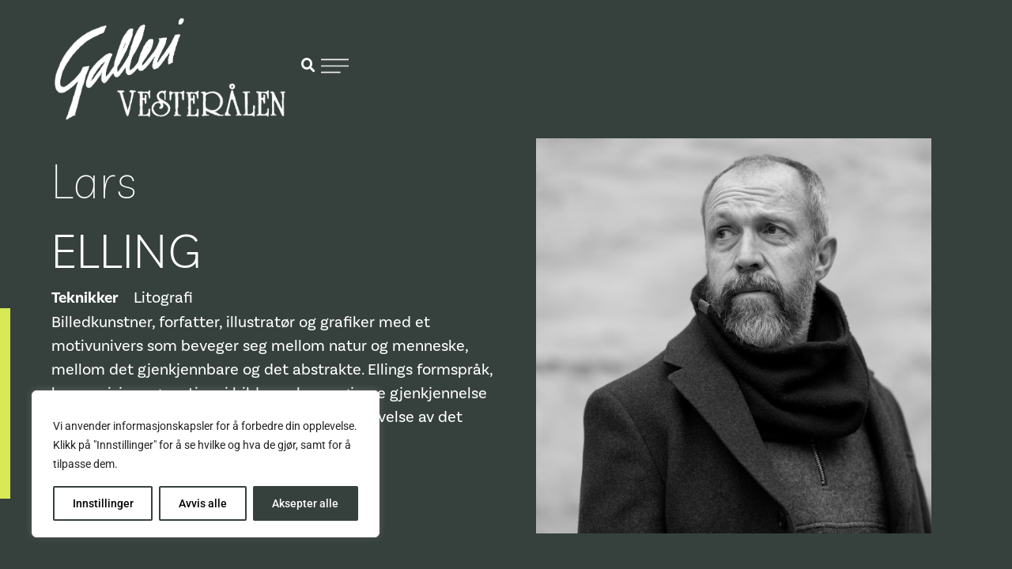

--- FILE ---
content_type: text/html; charset=UTF-8
request_url: https://www.gallerivesteraalen.no/kunstnere/lars-elling/
body_size: 21821
content:
<!-- This page is cached by the Hummingbird Performance plugin v3.17.0 - https://wordpress.org/plugins/hummingbird-performance/. --><!doctype html>
<html lang="nb-NO">
<head>
	<meta charset="UTF-8">
	<meta name="viewport" content="width=device-width, initial-scale=1">
	<link rel="profile" href="https://gmpg.org/xfn/11">
	<meta name='robots' content='index, nofollow, max-image-preview:large, max-snippet:-1, max-video-preview:-1' />

	<!-- This site is optimized with the Yoast SEO plugin v26.2 - https://yoast.com/wordpress/plugins/seo/ -->
	<title>Lars Elling - Galleri Vesterålen</title>
	<link rel="canonical" href="https://www.gallerivesteraalen.no/kunstnere/lars-elling/" />
	<meta property="og:locale" content="nb_NO" />
	<meta property="og:type" content="article" />
	<meta property="og:title" content="Lars Elling - Galleri Vesterålen" />
	<meta property="og:url" content="https://www.gallerivesteraalen.no/kunstnere/lars-elling/" />
	<meta property="og:site_name" content="Galleri Vesterålen" />
	<meta property="article:modified_time" content="2024-10-27T16:11:21+00:00" />
	<meta property="og:image" content="https://www.gallerivesteraalen.no/wp-content/uploads/2022/07/MG_9909BW.jpg" />
	<meta property="og:image:width" content="1900" />
	<meta property="og:image:height" content="1031" />
	<meta property="og:image:type" content="image/jpeg" />
	<meta name="twitter:card" content="summary_large_image" />
	<meta name="twitter:label1" content="Ansl. lesetid" />
	<meta name="twitter:data1" content="1 minutt" />
	<script type="application/ld+json" class="yoast-schema-graph">{"@context":"https://schema.org","@graph":[{"@type":"WebPage","@id":"https://www.gallerivesteraalen.no/kunstnere/lars-elling/","url":"https://www.gallerivesteraalen.no/kunstnere/lars-elling/","name":"Lars Elling - Galleri Vesterålen","isPartOf":{"@id":"https://www.gallerivesteraalen.no/#website"},"datePublished":"2024-06-19T13:56:24+00:00","dateModified":"2024-10-27T16:11:21+00:00","breadcrumb":{"@id":"https://www.gallerivesteraalen.no/kunstnere/lars-elling/#breadcrumb"},"inLanguage":"nb-NO","potentialAction":[{"@type":"ReadAction","target":["https://www.gallerivesteraalen.no/kunstnere/lars-elling/"]}]},{"@type":"BreadcrumbList","@id":"https://www.gallerivesteraalen.no/kunstnere/lars-elling/#breadcrumb","itemListElement":[{"@type":"ListItem","position":1,"name":"Hjem","item":"https://www.gallerivesteraalen.no/"},{"@type":"ListItem","position":2,"name":"Lars Elling"}]},{"@type":"WebSite","@id":"https://www.gallerivesteraalen.no/#website","url":"https://www.gallerivesteraalen.no/","name":"Galleri Vesterålen","description":"","publisher":{"@id":"https://www.gallerivesteraalen.no/#organization"},"potentialAction":[{"@type":"SearchAction","target":{"@type":"EntryPoint","urlTemplate":"https://www.gallerivesteraalen.no/?s={search_term_string}"},"query-input":{"@type":"PropertyValueSpecification","valueRequired":true,"valueName":"search_term_string"}}],"inLanguage":"nb-NO"},{"@type":"Organization","@id":"https://www.gallerivesteraalen.no/#organization","name":"Galleri Vesterålen","url":"https://www.gallerivesteraalen.no/","logo":{"@type":"ImageObject","inLanguage":"nb-NO","@id":"https://www.gallerivesteraalen.no/#/schema/logo/image/","url":"https://www.gallerivesteraalen.no/wp-content/uploads/2020/04/Galleri-Vesteralen-figur.png","contentUrl":"https://www.gallerivesteraalen.no/wp-content/uploads/2020/04/Galleri-Vesteralen-figur.png","width":1454,"height":644,"caption":"Galleri Vesterålen"},"image":{"@id":"https://www.gallerivesteraalen.no/#/schema/logo/image/"}}]}</script>
	<!-- / Yoast SEO plugin. -->


<link href='//hb.wpmucdn.com' rel='preconnect' />
<link rel="alternate" type="application/rss+xml" title="Galleri Vesterålen &raquo; strøm" href="https://www.gallerivesteraalen.no/feed/" />
<link rel="alternate" type="application/rss+xml" title="Galleri Vesterålen &raquo; kommentarstrøm" href="https://www.gallerivesteraalen.no/comments/feed/" />
<link rel="alternate" title="oEmbed (JSON)" type="application/json+oembed" href="https://www.gallerivesteraalen.no/wp-json/oembed/1.0/embed?url=https%3A%2F%2Fwww.gallerivesteraalen.no%2Fkunstnere%2Flars-elling%2F" />
<link rel="alternate" title="oEmbed (XML)" type="text/xml+oembed" href="https://www.gallerivesteraalen.no/wp-json/oembed/1.0/embed?url=https%3A%2F%2Fwww.gallerivesteraalen.no%2Fkunstnere%2Flars-elling%2F&#038;format=xml" />
<link rel="stylesheet" type="text/css" href="https://use.typekit.net/isi1rqv.css"><style id='wp-img-auto-sizes-contain-inline-css'>
img:is([sizes=auto i],[sizes^="auto," i]){contain-intrinsic-size:3000px 1500px}
/*# sourceURL=wp-img-auto-sizes-contain-inline-css */
</style>
<style id='wp-emoji-styles-inline-css'>

	img.wp-smiley, img.emoji {
		display: inline !important;
		border: none !important;
		box-shadow: none !important;
		height: 1em !important;
		width: 1em !important;
		margin: 0 0.07em !important;
		vertical-align: -0.1em !important;
		background: none !important;
		padding: 0 !important;
	}
/*# sourceURL=wp-emoji-styles-inline-css */
</style>
<link rel='stylesheet' id='wp-block-library-css' href='https://www.gallerivesteraalen.no/wp-includes/css/dist/block-library/style.min.css?ver=6.9' media='all' />
<style id='global-styles-inline-css'>
:root{--wp--preset--aspect-ratio--square: 1;--wp--preset--aspect-ratio--4-3: 4/3;--wp--preset--aspect-ratio--3-4: 3/4;--wp--preset--aspect-ratio--3-2: 3/2;--wp--preset--aspect-ratio--2-3: 2/3;--wp--preset--aspect-ratio--16-9: 16/9;--wp--preset--aspect-ratio--9-16: 9/16;--wp--preset--color--black: #000000;--wp--preset--color--cyan-bluish-gray: #abb8c3;--wp--preset--color--white: #ffffff;--wp--preset--color--pale-pink: #f78da7;--wp--preset--color--vivid-red: #cf2e2e;--wp--preset--color--luminous-vivid-orange: #ff6900;--wp--preset--color--luminous-vivid-amber: #fcb900;--wp--preset--color--light-green-cyan: #7bdcb5;--wp--preset--color--vivid-green-cyan: #00d084;--wp--preset--color--pale-cyan-blue: #8ed1fc;--wp--preset--color--vivid-cyan-blue: #0693e3;--wp--preset--color--vivid-purple: #9b51e0;--wp--preset--gradient--vivid-cyan-blue-to-vivid-purple: linear-gradient(135deg,rgb(6,147,227) 0%,rgb(155,81,224) 100%);--wp--preset--gradient--light-green-cyan-to-vivid-green-cyan: linear-gradient(135deg,rgb(122,220,180) 0%,rgb(0,208,130) 100%);--wp--preset--gradient--luminous-vivid-amber-to-luminous-vivid-orange: linear-gradient(135deg,rgb(252,185,0) 0%,rgb(255,105,0) 100%);--wp--preset--gradient--luminous-vivid-orange-to-vivid-red: linear-gradient(135deg,rgb(255,105,0) 0%,rgb(207,46,46) 100%);--wp--preset--gradient--very-light-gray-to-cyan-bluish-gray: linear-gradient(135deg,rgb(238,238,238) 0%,rgb(169,184,195) 100%);--wp--preset--gradient--cool-to-warm-spectrum: linear-gradient(135deg,rgb(74,234,220) 0%,rgb(151,120,209) 20%,rgb(207,42,186) 40%,rgb(238,44,130) 60%,rgb(251,105,98) 80%,rgb(254,248,76) 100%);--wp--preset--gradient--blush-light-purple: linear-gradient(135deg,rgb(255,206,236) 0%,rgb(152,150,240) 100%);--wp--preset--gradient--blush-bordeaux: linear-gradient(135deg,rgb(254,205,165) 0%,rgb(254,45,45) 50%,rgb(107,0,62) 100%);--wp--preset--gradient--luminous-dusk: linear-gradient(135deg,rgb(255,203,112) 0%,rgb(199,81,192) 50%,rgb(65,88,208) 100%);--wp--preset--gradient--pale-ocean: linear-gradient(135deg,rgb(255,245,203) 0%,rgb(182,227,212) 50%,rgb(51,167,181) 100%);--wp--preset--gradient--electric-grass: linear-gradient(135deg,rgb(202,248,128) 0%,rgb(113,206,126) 100%);--wp--preset--gradient--midnight: linear-gradient(135deg,rgb(2,3,129) 0%,rgb(40,116,252) 100%);--wp--preset--font-size--small: 13px;--wp--preset--font-size--medium: 20px;--wp--preset--font-size--large: 36px;--wp--preset--font-size--x-large: 42px;--wp--preset--spacing--20: 0.44rem;--wp--preset--spacing--30: 0.67rem;--wp--preset--spacing--40: 1rem;--wp--preset--spacing--50: 1.5rem;--wp--preset--spacing--60: 2.25rem;--wp--preset--spacing--70: 3.38rem;--wp--preset--spacing--80: 5.06rem;--wp--preset--shadow--natural: 6px 6px 9px rgba(0, 0, 0, 0.2);--wp--preset--shadow--deep: 12px 12px 50px rgba(0, 0, 0, 0.4);--wp--preset--shadow--sharp: 6px 6px 0px rgba(0, 0, 0, 0.2);--wp--preset--shadow--outlined: 6px 6px 0px -3px rgb(255, 255, 255), 6px 6px rgb(0, 0, 0);--wp--preset--shadow--crisp: 6px 6px 0px rgb(0, 0, 0);}:root { --wp--style--global--content-size: 800px;--wp--style--global--wide-size: 1200px; }:where(body) { margin: 0; }.wp-site-blocks > .alignleft { float: left; margin-right: 2em; }.wp-site-blocks > .alignright { float: right; margin-left: 2em; }.wp-site-blocks > .aligncenter { justify-content: center; margin-left: auto; margin-right: auto; }:where(.wp-site-blocks) > * { margin-block-start: 24px; margin-block-end: 0; }:where(.wp-site-blocks) > :first-child { margin-block-start: 0; }:where(.wp-site-blocks) > :last-child { margin-block-end: 0; }:root { --wp--style--block-gap: 24px; }:root :where(.is-layout-flow) > :first-child{margin-block-start: 0;}:root :where(.is-layout-flow) > :last-child{margin-block-end: 0;}:root :where(.is-layout-flow) > *{margin-block-start: 24px;margin-block-end: 0;}:root :where(.is-layout-constrained) > :first-child{margin-block-start: 0;}:root :where(.is-layout-constrained) > :last-child{margin-block-end: 0;}:root :where(.is-layout-constrained) > *{margin-block-start: 24px;margin-block-end: 0;}:root :where(.is-layout-flex){gap: 24px;}:root :where(.is-layout-grid){gap: 24px;}.is-layout-flow > .alignleft{float: left;margin-inline-start: 0;margin-inline-end: 2em;}.is-layout-flow > .alignright{float: right;margin-inline-start: 2em;margin-inline-end: 0;}.is-layout-flow > .aligncenter{margin-left: auto !important;margin-right: auto !important;}.is-layout-constrained > .alignleft{float: left;margin-inline-start: 0;margin-inline-end: 2em;}.is-layout-constrained > .alignright{float: right;margin-inline-start: 2em;margin-inline-end: 0;}.is-layout-constrained > .aligncenter{margin-left: auto !important;margin-right: auto !important;}.is-layout-constrained > :where(:not(.alignleft):not(.alignright):not(.alignfull)){max-width: var(--wp--style--global--content-size);margin-left: auto !important;margin-right: auto !important;}.is-layout-constrained > .alignwide{max-width: var(--wp--style--global--wide-size);}body .is-layout-flex{display: flex;}.is-layout-flex{flex-wrap: wrap;align-items: center;}.is-layout-flex > :is(*, div){margin: 0;}body .is-layout-grid{display: grid;}.is-layout-grid > :is(*, div){margin: 0;}body{padding-top: 0px;padding-right: 0px;padding-bottom: 0px;padding-left: 0px;}a:where(:not(.wp-element-button)){text-decoration: underline;}:root :where(.wp-element-button, .wp-block-button__link){background-color: #32373c;border-width: 0;color: #fff;font-family: inherit;font-size: inherit;font-style: inherit;font-weight: inherit;letter-spacing: inherit;line-height: inherit;padding-top: calc(0.667em + 2px);padding-right: calc(1.333em + 2px);padding-bottom: calc(0.667em + 2px);padding-left: calc(1.333em + 2px);text-decoration: none;text-transform: inherit;}.has-black-color{color: var(--wp--preset--color--black) !important;}.has-cyan-bluish-gray-color{color: var(--wp--preset--color--cyan-bluish-gray) !important;}.has-white-color{color: var(--wp--preset--color--white) !important;}.has-pale-pink-color{color: var(--wp--preset--color--pale-pink) !important;}.has-vivid-red-color{color: var(--wp--preset--color--vivid-red) !important;}.has-luminous-vivid-orange-color{color: var(--wp--preset--color--luminous-vivid-orange) !important;}.has-luminous-vivid-amber-color{color: var(--wp--preset--color--luminous-vivid-amber) !important;}.has-light-green-cyan-color{color: var(--wp--preset--color--light-green-cyan) !important;}.has-vivid-green-cyan-color{color: var(--wp--preset--color--vivid-green-cyan) !important;}.has-pale-cyan-blue-color{color: var(--wp--preset--color--pale-cyan-blue) !important;}.has-vivid-cyan-blue-color{color: var(--wp--preset--color--vivid-cyan-blue) !important;}.has-vivid-purple-color{color: var(--wp--preset--color--vivid-purple) !important;}.has-black-background-color{background-color: var(--wp--preset--color--black) !important;}.has-cyan-bluish-gray-background-color{background-color: var(--wp--preset--color--cyan-bluish-gray) !important;}.has-white-background-color{background-color: var(--wp--preset--color--white) !important;}.has-pale-pink-background-color{background-color: var(--wp--preset--color--pale-pink) !important;}.has-vivid-red-background-color{background-color: var(--wp--preset--color--vivid-red) !important;}.has-luminous-vivid-orange-background-color{background-color: var(--wp--preset--color--luminous-vivid-orange) !important;}.has-luminous-vivid-amber-background-color{background-color: var(--wp--preset--color--luminous-vivid-amber) !important;}.has-light-green-cyan-background-color{background-color: var(--wp--preset--color--light-green-cyan) !important;}.has-vivid-green-cyan-background-color{background-color: var(--wp--preset--color--vivid-green-cyan) !important;}.has-pale-cyan-blue-background-color{background-color: var(--wp--preset--color--pale-cyan-blue) !important;}.has-vivid-cyan-blue-background-color{background-color: var(--wp--preset--color--vivid-cyan-blue) !important;}.has-vivid-purple-background-color{background-color: var(--wp--preset--color--vivid-purple) !important;}.has-black-border-color{border-color: var(--wp--preset--color--black) !important;}.has-cyan-bluish-gray-border-color{border-color: var(--wp--preset--color--cyan-bluish-gray) !important;}.has-white-border-color{border-color: var(--wp--preset--color--white) !important;}.has-pale-pink-border-color{border-color: var(--wp--preset--color--pale-pink) !important;}.has-vivid-red-border-color{border-color: var(--wp--preset--color--vivid-red) !important;}.has-luminous-vivid-orange-border-color{border-color: var(--wp--preset--color--luminous-vivid-orange) !important;}.has-luminous-vivid-amber-border-color{border-color: var(--wp--preset--color--luminous-vivid-amber) !important;}.has-light-green-cyan-border-color{border-color: var(--wp--preset--color--light-green-cyan) !important;}.has-vivid-green-cyan-border-color{border-color: var(--wp--preset--color--vivid-green-cyan) !important;}.has-pale-cyan-blue-border-color{border-color: var(--wp--preset--color--pale-cyan-blue) !important;}.has-vivid-cyan-blue-border-color{border-color: var(--wp--preset--color--vivid-cyan-blue) !important;}.has-vivid-purple-border-color{border-color: var(--wp--preset--color--vivid-purple) !important;}.has-vivid-cyan-blue-to-vivid-purple-gradient-background{background: var(--wp--preset--gradient--vivid-cyan-blue-to-vivid-purple) !important;}.has-light-green-cyan-to-vivid-green-cyan-gradient-background{background: var(--wp--preset--gradient--light-green-cyan-to-vivid-green-cyan) !important;}.has-luminous-vivid-amber-to-luminous-vivid-orange-gradient-background{background: var(--wp--preset--gradient--luminous-vivid-amber-to-luminous-vivid-orange) !important;}.has-luminous-vivid-orange-to-vivid-red-gradient-background{background: var(--wp--preset--gradient--luminous-vivid-orange-to-vivid-red) !important;}.has-very-light-gray-to-cyan-bluish-gray-gradient-background{background: var(--wp--preset--gradient--very-light-gray-to-cyan-bluish-gray) !important;}.has-cool-to-warm-spectrum-gradient-background{background: var(--wp--preset--gradient--cool-to-warm-spectrum) !important;}.has-blush-light-purple-gradient-background{background: var(--wp--preset--gradient--blush-light-purple) !important;}.has-blush-bordeaux-gradient-background{background: var(--wp--preset--gradient--blush-bordeaux) !important;}.has-luminous-dusk-gradient-background{background: var(--wp--preset--gradient--luminous-dusk) !important;}.has-pale-ocean-gradient-background{background: var(--wp--preset--gradient--pale-ocean) !important;}.has-electric-grass-gradient-background{background: var(--wp--preset--gradient--electric-grass) !important;}.has-midnight-gradient-background{background: var(--wp--preset--gradient--midnight) !important;}.has-small-font-size{font-size: var(--wp--preset--font-size--small) !important;}.has-medium-font-size{font-size: var(--wp--preset--font-size--medium) !important;}.has-large-font-size{font-size: var(--wp--preset--font-size--large) !important;}.has-x-large-font-size{font-size: var(--wp--preset--font-size--x-large) !important;}
/*# sourceURL=global-styles-inline-css */
</style>

<link rel='stylesheet' id='ae-pro-css-css' href='https://www.gallerivesteraalen.no/wp-content/plugins/anywhere-elementor-pro/includes/assets/css/ae-pro.min.css?ver=2.29.2' media='all' />
<link rel='stylesheet' id='hello-elementor-css' href='https://www.gallerivesteraalen.no/wp-content/themes/hello-elementor/assets/css/reset.css?ver=3.4.4' media='all' />
<link rel='stylesheet' id='hello-elementor-theme-style-css' href='https://www.gallerivesteraalen.no/wp-content/themes/hello-elementor/assets/css/theme.css?ver=3.4.4' media='all' />
<link rel='stylesheet' id='hello-elementor-header-footer-css' href='https://www.gallerivesteraalen.no/wp-content/themes/hello-elementor/assets/css/header-footer.css?ver=3.4.4' media='all' />
<link rel='stylesheet' id='elementor-frontend-css' href='https://www.gallerivesteraalen.no/wp-content/plugins/elementor/assets/css/frontend.min.css?ver=3.32.5' media='all' />
<link rel='stylesheet' id='elementor-post-138-css' href='https://www.gallerivesteraalen.no/wp-content/uploads/elementor/css/post-138.css?ver=1767452867' media='all' />
<link rel='stylesheet' id='widget-image-css' href='https://www.gallerivesteraalen.no/wp-content/plugins/elementor/assets/css/widget-image.min.css?ver=3.32.5' media='all' />
<link rel='stylesheet' id='widget-search-form-css' href='https://www.gallerivesteraalen.no/wp-content/plugins/elementor-pro/assets/css/widget-search-form.min.css?ver=3.32.3' media='all' />
<link rel='stylesheet' id='elementor-icons-shared-0-css' href='https://www.gallerivesteraalen.no/wp-content/plugins/elementor/assets/lib/font-awesome/css/fontawesome.min.css?ver=5.15.3' media='all' />
<link rel='stylesheet' id='elementor-icons-fa-solid-css' href='https://www.gallerivesteraalen.no/wp-content/plugins/elementor/assets/lib/font-awesome/css/solid.min.css?ver=5.15.3' media='all' />
<link rel='stylesheet' id='e-shapes-css' href='https://www.gallerivesteraalen.no/wp-content/plugins/elementor/assets/css/conditionals/shapes.min.css?ver=3.32.5' media='all' />
<link rel='stylesheet' id='e-animation-sink-css' href='https://www.gallerivesteraalen.no/wp-content/plugins/elementor/assets/lib/animations/styles/e-animation-sink.min.css?ver=3.32.5' media='all' />
<link rel='stylesheet' id='widget-social-icons-css' href='https://www.gallerivesteraalen.no/wp-content/plugins/elementor/assets/css/widget-social-icons.min.css?ver=3.32.5' media='all' />
<link rel='stylesheet' id='e-apple-webkit-css' href='https://www.gallerivesteraalen.no/wp-content/plugins/elementor/assets/css/conditionals/apple-webkit.min.css?ver=3.32.5' media='all' />
<link rel='stylesheet' id='widget-heading-css' href='https://www.gallerivesteraalen.no/wp-content/plugins/elementor/assets/css/widget-heading.min.css?ver=3.32.5' media='all' />
<link rel='stylesheet' id='widget-nav-menu-css' href='https://www.gallerivesteraalen.no/wp-content/plugins/elementor-pro/assets/css/widget-nav-menu.min.css?ver=3.32.3' media='all' />
<link rel='stylesheet' id='widget-spacer-css' href='https://www.gallerivesteraalen.no/wp-content/plugins/elementor/assets/css/widget-spacer.min.css?ver=3.32.5' media='all' />
<link rel='stylesheet' id='e-animation-slideInDown-css' href='https://www.gallerivesteraalen.no/wp-content/plugins/elementor/assets/lib/animations/styles/slideInDown.min.css?ver=3.32.5' media='all' />
<link rel='stylesheet' id='e-popup-css' href='https://www.gallerivesteraalen.no/wp-content/plugins/elementor-pro/assets/css/conditionals/popup.min.css?ver=3.32.3' media='all' />
<link rel='stylesheet' id='elementor-icons-css' href='https://www.gallerivesteraalen.no/wp-content/plugins/elementor/assets/lib/eicons/css/elementor-icons.min.css?ver=5.44.0' media='all' />
<link rel='stylesheet' id='elementor-post-2533-css' href='https://www.gallerivesteraalen.no/wp-content/uploads/elementor/css/post-2533.css?ver=1767458815' media='all' />
<link rel='stylesheet' id='elementor-post-2426-css' href='https://www.gallerivesteraalen.no/wp-content/uploads/elementor/css/post-2426.css?ver=1767452868' media='all' />
<link rel='stylesheet' id='elementor-post-4875-css' href='https://www.gallerivesteraalen.no/wp-content/uploads/elementor/css/post-4875.css?ver=1767459059' media='all' />
<link rel='stylesheet' id='elementor-post-2589-css' href='https://www.gallerivesteraalen.no/wp-content/uploads/elementor/css/post-2589.css?ver=1767452868' media='all' />
<link rel='stylesheet' id='vegas-css-css' href='https://www.gallerivesteraalen.no/wp-content/plugins/anywhere-elementor-pro/includes/assets/lib/vegas/vegas.min.css?ver=2.4.0' media='all' />
<link rel='stylesheet' id='hello-elementor-child-style-css' href='https://www.gallerivesteraalen.no/wp-content/themes/hello-theme-child-master/style.css?ver=2.0.0' media='all' />
<link rel='stylesheet' id='elementor-gf-local-robotoslab-css' href='https://www.gallerivesteraalen.no/wp-content/uploads/elementor/google-fonts/css/robotoslab.css?ver=1751541691' media='all' />
<link rel='stylesheet' id='elementor-gf-local-roboto-css' href='https://www.gallerivesteraalen.no/wp-content/uploads/elementor/google-fonts/css/roboto.css?ver=1751541730' media='all' />
<link rel='stylesheet' id='elementor-gf-local-yrsa-css' href='https://www.gallerivesteraalen.no/wp-content/uploads/elementor/google-fonts/css/yrsa.css?ver=1751541734' media='all' />
<link rel='stylesheet' id='elementor-gf-local-livvic-css' href='https://www.gallerivesteraalen.no/wp-content/uploads/elementor/google-fonts/css/livvic.css?ver=1751542053' media='all' />
<link rel='stylesheet' id='elementor-gf-local-cormorantinfant-css' href='https://www.gallerivesteraalen.no/wp-content/uploads/elementor/google-fonts/css/cormorantinfant.css?ver=1751541742' media='all' />
<link rel='stylesheet' id='elementor-icons-fa-brands-css' href='https://www.gallerivesteraalen.no/wp-content/plugins/elementor/assets/lib/font-awesome/css/brands.min.css?ver=5.15.3' media='all' />
<script id="webtoffee-cookie-consent-js-extra">
var _wccConfig = {"_ipData":[],"_assetsURL":"https://www.gallerivesteraalen.no/wp-content/plugins/webtoffee-cookie-consent/lite/frontend/images/","_publicURL":"https://www.gallerivesteraalen.no","_categories":[{"name":"N\u00f8dvendige","slug":"necessary","isNecessary":true,"ccpaDoNotSell":true,"cookies":[],"active":true,"defaultConsent":{"gdpr":true,"ccpa":true},"foundNoCookieScript":false},{"name":"Funksjonelle","slug":"functional","isNecessary":false,"ccpaDoNotSell":true,"cookies":[],"active":true,"defaultConsent":{"gdpr":false,"ccpa":false},"foundNoCookieScript":false},{"name":"Analyse","slug":"analytics","isNecessary":false,"ccpaDoNotSell":true,"cookies":[],"active":true,"defaultConsent":{"gdpr":false,"ccpa":false},"foundNoCookieScript":false},{"name":"Ytelse","slug":"performance","isNecessary":false,"ccpaDoNotSell":true,"cookies":[],"active":true,"defaultConsent":{"gdpr":false,"ccpa":false},"foundNoCookieScript":false},{"name":"Markedsf\u00f8ring","slug":"advertisement","isNecessary":false,"ccpaDoNotSell":true,"cookies":[],"active":true,"defaultConsent":{"gdpr":false,"ccpa":false},"foundNoCookieScript":false},{"name":"Andre","slug":"others","isNecessary":false,"ccpaDoNotSell":true,"cookies":[],"active":true,"defaultConsent":{"gdpr":false,"ccpa":false},"foundNoCookieScript":false}],"_activeLaw":"gdpr","_rootDomain":"","_block":"1","_showBanner":"1","_bannerConfig":{"GDPR":{"settings":{"type":"box","position":"bottom-left","applicableLaw":"gdpr","preferenceCenter":"center","selectedRegion":"ALL","consentExpiry":365,"shortcodes":[{"key":"wcc_readmore","content":"\u003Ca href=\"/personvernerklaering\" class=\"wcc-policy\" aria-label=\"Les mer\" target=\"_blank\" rel=\"noopener\" data-tag=\"readmore-button\"\u003ELes mer\u003C/a\u003E","tag":"readmore-button","status":false,"attributes":{"rel":"nofollow","target":"_blank"}},{"key":"wcc_show_desc","content":"\u003Cbutton class=\"wcc-show-desc-btn\" data-tag=\"show-desc-button\" aria-label=\"Vis mer\"\u003EVis mer\u003C/button\u003E","tag":"show-desc-button","status":true,"attributes":[]},{"key":"wcc_hide_desc","content":"\u003Cbutton class=\"wcc-show-desc-btn\" data-tag=\"hide-desc-button\" aria-label=\"Vis mindre\"\u003EVis mindre\u003C/button\u003E","tag":"hide-desc-button","status":true,"attributes":[]},{"key":"wcc_category_toggle_label","content":"[wcc_{{status}}_category_label] [wcc_preference_{{category_slug}}_title]","tag":"","status":true,"attributes":[]},{"key":"wcc_enable_category_label","content":"Enable","tag":"","status":true,"attributes":[]},{"key":"wcc_disable_category_label","content":"Disable","tag":"","status":true,"attributes":[]},{"key":"wcc_video_placeholder","content":"\u003Cdiv class=\"video-placeholder-normal\" data-tag=\"video-placeholder\" id=\"[UNIQUEID]\"\u003E\u003Cp class=\"video-placeholder-text-normal\" data-tag=\"placeholder-title\"\u003EPlease accept {category} cookies to access this content\u003C/p\u003E\u003C/div\u003E","tag":"","status":true,"attributes":[]},{"key":"wcc_enable_optout_label","content":"Enable","tag":"","status":true,"attributes":[]},{"key":"wcc_disable_optout_label","content":"Disable","tag":"","status":true,"attributes":[]},{"key":"wcc_optout_toggle_label","content":"[wcc_{{status}}_optout_label] [wcc_optout_option_title]","tag":"","status":true,"attributes":[]},{"key":"wcc_optout_option_title","content":"Do Not Sell or Share My Personal Information","tag":"","status":true,"attributes":[]},{"key":"wcc_optout_close_label","content":"Close","tag":"","status":true,"attributes":[]}],"bannerEnabled":true},"behaviours":{"reloadBannerOnAccept":false,"loadAnalyticsByDefault":false,"animations":{"onLoad":"animate","onHide":"sticky"}},"config":{"revisitConsent":{"status":false,"tag":"revisit-consent","position":"bottom-left","meta":{"url":"#"},"styles":[],"elements":{"title":{"type":"text","tag":"revisit-consent-title","status":true,"styles":{"color":"#0056a7"}}}},"preferenceCenter":{"toggle":{"status":true,"tag":"detail-category-toggle","type":"toggle","states":{"active":{"styles":{"background-color":"#000000"}},"inactive":{"styles":{"background-color":"#D0D5D2"}}}},"poweredBy":{"status":true,"tag":"detail-powered-by","styles":{"background-color":"#EDEDED","color":"#293C5B"}}},"categoryPreview":{"status":false,"toggle":{"status":true,"tag":"detail-category-preview-toggle","type":"toggle","states":{"active":{"styles":{"background-color":"#000000"}},"inactive":{"styles":{"background-color":"#D0D5D2"}}}}},"videoPlaceholder":{"status":true,"styles":{"background-color":"#000000","border-color":"#000000","color":"#ffffff"}},"readMore":{"status":false,"tag":"readmore-button","type":"link","meta":{"noFollow":true,"newTab":true},"styles":{"color":"#000000","background-color":"transparent","border-color":"transparent"}},"auditTable":{"status":true},"optOption":{"status":true,"toggle":{"status":true,"tag":"optout-option-toggle","type":"toggle","states":{"active":{"styles":{"background-color":"#000000"}},"inactive":{"styles":{"background-color":"#FFFFFF"}}}},"gpcOption":false}}}},"_version":"3.4.4","_logConsent":"1","_tags":[{"tag":"accept-button","styles":{"color":"#FFFFFF","background-color":"#36413E","border-color":"#36413E"}},{"tag":"reject-button","styles":{"color":"#000000","background-color":"transparent","border-color":"#36413E"}},{"tag":"settings-button","styles":{"color":"#000000","background-color":"transparent","border-color":"#36413E"}},{"tag":"readmore-button","styles":{"color":"#000000","background-color":"transparent","border-color":"transparent"}},{"tag":"donotsell-button","styles":{"color":"#1863dc","background-color":"transparent","border-color":"transparent"}},{"tag":"accept-button","styles":{"color":"#FFFFFF","background-color":"#36413E","border-color":"#36413E"}},{"tag":"revisit-consent","styles":[]}],"_rtl":"","_lawSelected":["GDPR"],"_restApiUrl":"https://directory.cookieyes.com/api/v1/ip","_renewConsent":"","_restrictToCA":"","_customEvents":"","_ccpaAllowedRegions":[],"_gdprAllowedRegions":[],"_closeButtonAction":"reject","_ssl":"1","_providersToBlock":[]};
var _wccStyles = {"css":{"GDPR":".wcc-overlay{background: #000000; opacity: 0.4; position: fixed; top: 0; left: 0; width: 100%; height: 100%; z-index: 99999999;}.wcc-hide{display: none;}.wcc-btn-revisit-wrapper{display: flex; padding: 6px; border-radius: 8px; opacity: 0px; background-color:#ffffff; box-shadow: 0px 3px 10px 0px #798da04d;  align-items: center; justify-content: center;   position: fixed; z-index: 999999; cursor: pointer;}.wcc-revisit-bottom-left{bottom: 15px; left: 15px;}.wcc-revisit-bottom-right{bottom: 15px; right: 15px;}.wcc-btn-revisit-wrapper .wcc-btn-revisit{display: flex; align-items: center; justify-content: center; background: none; border: none; cursor: pointer; position: relative; margin: 0; padding: 0;}.wcc-btn-revisit-wrapper .wcc-btn-revisit img{max-width: fit-content; margin: 0; } .wcc-btn-revisit-wrapper .wcc-revisit-help-text{font-size:14px; margin-left:4px; display:none;}.wcc-btn-revisit-wrapper:hover .wcc-revisit-help-text, .wcc-btn-revisit-wrapper:focus-within .wcc-revisit-help-text { display: block;}.wcc-revisit-hide{display: none;}.wcc-preference-btn:hover{cursor:pointer; text-decoration:underline;}.wcc-cookie-audit-table { font-family: inherit; border-collapse: collapse; width: 100%;} .wcc-cookie-audit-table th, .wcc-cookie-audit-table td {text-align: left; padding: 10px; font-size: 12px; color: #000000; word-break: normal; background-color: #d9dfe7; border: 1px solid #cbced6;} .wcc-cookie-audit-table tr:nth-child(2n + 1) td { background: #f1f5fa; }.wcc-consent-container{position: fixed; width: 440px; box-sizing: border-box; z-index: 9999999; border-radius: 6px;}.wcc-consent-container .wcc-consent-bar{background: #ffffff; border: 1px solid; padding: 20px 26px; box-shadow: 0 -1px 10px 0 #acabab4d; border-radius: 6px;}.wcc-box-bottom-left{bottom: 40px; left: 40px;}.wcc-box-bottom-right{bottom: 40px; right: 40px;}.wcc-box-top-left{top: 40px; left: 40px;}.wcc-box-top-right{top: 40px; right: 40px;}.wcc-custom-brand-logo-wrapper .wcc-custom-brand-logo{width: 100px; height: auto; margin: 0 0 12px 0;}.wcc-notice .wcc-title{color: #212121; font-weight: 700; font-size: 18px; line-height: 24px; margin: 0 0 12px 0;}.wcc-notice-des *,.wcc-preference-content-wrapper *,.wcc-accordion-header-des *,.wcc-gpc-wrapper .wcc-gpc-desc *{font-size: 14px;}.wcc-notice-des{color: #212121; font-size: 14px; line-height: 24px; font-weight: 400;}.wcc-notice-des img{height: 25px; width: 25px;}.wcc-consent-bar .wcc-notice-des p,.wcc-gpc-wrapper .wcc-gpc-desc p,.wcc-preference-body-wrapper .wcc-preference-content-wrapper p,.wcc-accordion-header-wrapper .wcc-accordion-header-des p,.wcc-cookie-des-table li div:last-child p{color: inherit; margin-top: 0;}.wcc-notice-des P:last-child,.wcc-preference-content-wrapper p:last-child,.wcc-cookie-des-table li div:last-child p:last-child,.wcc-gpc-wrapper .wcc-gpc-desc p:last-child{margin-bottom: 0;}.wcc-notice-des a.wcc-policy,.wcc-notice-des button.wcc-policy{font-size: 14px; color: #1863dc; white-space: nowrap; cursor: pointer; background: transparent; border: 1px solid; text-decoration: underline;}.wcc-notice-des button.wcc-policy{padding: 0;}.wcc-notice-des a.wcc-policy:focus-visible,.wcc-notice-des button.wcc-policy:focus-visible,.wcc-preference-content-wrapper .wcc-show-desc-btn:focus-visible,.wcc-accordion-header .wcc-accordion-btn:focus-visible,.wcc-preference-header .wcc-btn-close:focus-visible,.wcc-switch input[type=\"checkbox\"]:focus-visible,.wcc-footer-wrapper a:focus-visible,.wcc-btn:focus-visible{outline: 2px solid #1863dc; outline-offset: 2px;}.wcc-btn:focus:not(:focus-visible),.wcc-accordion-header .wcc-accordion-btn:focus:not(:focus-visible),.wcc-preference-content-wrapper .wcc-show-desc-btn:focus:not(:focus-visible),.wcc-btn-revisit-wrapper .wcc-btn-revisit:focus:not(:focus-visible),.wcc-preference-header .wcc-btn-close:focus:not(:focus-visible),.wcc-consent-bar .wcc-banner-btn-close:focus:not(:focus-visible){outline: 0;}button.wcc-show-desc-btn:not(:hover):not(:active){color: #1863dc; background: transparent;}button.wcc-accordion-btn:not(:hover):not(:active),button.wcc-banner-btn-close:not(:hover):not(:active),button.wcc-btn-revisit:not(:hover):not(:active),button.wcc-btn-close:not(:hover):not(:active){background: transparent;}.wcc-consent-bar button:hover,.wcc-modal.wcc-modal-open button:hover,.wcc-consent-bar button:focus,.wcc-modal.wcc-modal-open button:focus{text-decoration: none;}.wcc-notice-btn-wrapper{display: flex; justify-content: flex-start; align-items: center; flex-wrap: wrap; margin-top: 16px;}.wcc-notice-btn-wrapper .wcc-btn{text-shadow: none; box-shadow: none;}.wcc-btn{flex: auto; max-width: 100%; font-size: 14px; font-family: inherit; line-height: 24px; padding: 8px; font-weight: 500; margin: 0 8px 0 0; border-radius: 2px; cursor: pointer; text-align: center; text-transform: none; min-height: 0;}.wcc-btn:hover{opacity: 0.8;}.wcc-btn-customize{color: #1863dc; background: transparent; border: 2px solid #1863dc;}.wcc-btn-reject{color: #1863dc; background: transparent; border: 2px solid #1863dc;}.wcc-btn-accept{background: #1863dc; color: #ffffff; border: 2px solid #1863dc;}.wcc-btn:last-child{margin-right: 0;}@media (max-width: 576px){.wcc-box-bottom-left{bottom: 0; left: 0;}.wcc-box-bottom-right{bottom: 0; right: 0;}.wcc-box-top-left{top: 0; left: 0;}.wcc-box-top-right{top: 0; right: 0;}}@media (max-width: 440px){.wcc-box-bottom-left, .wcc-box-bottom-right, .wcc-box-top-left, .wcc-box-top-right{width: 100%; max-width: 100%;}.wcc-consent-container .wcc-consent-bar{padding: 20px 0;}.wcc-custom-brand-logo-wrapper, .wcc-notice .wcc-title, .wcc-notice-des, .wcc-notice-btn-wrapper{padding: 0 24px;}.wcc-notice-des{max-height: 40vh; overflow-y: scroll;}.wcc-notice-btn-wrapper{flex-direction: column; margin-top: 0;}.wcc-btn{width: 100%; margin: 10px 0 0 0;}.wcc-notice-btn-wrapper .wcc-btn-customize{order: 2;}.wcc-notice-btn-wrapper .wcc-btn-reject{order: 3;}.wcc-notice-btn-wrapper .wcc-btn-accept{order: 1; margin-top: 16px;}}@media (max-width: 352px){.wcc-notice .wcc-title{font-size: 16px;}.wcc-notice-des *{font-size: 12px;}.wcc-notice-des, .wcc-btn{font-size: 12px;}}.wcc-modal.wcc-modal-open{display: flex; visibility: visible; -webkit-transform: translate(-50%, -50%); -moz-transform: translate(-50%, -50%); -ms-transform: translate(-50%, -50%); -o-transform: translate(-50%, -50%); transform: translate(-50%, -50%); top: 50%; left: 50%; transition: all 1s ease;}.wcc-modal{box-shadow: 0 32px 68px rgba(0, 0, 0, 0.3); margin: 0 auto; position: fixed; max-width: 100%; background: #ffffff; top: 50%; box-sizing: border-box; border-radius: 6px; z-index: 999999999; color: #212121; -webkit-transform: translate(-50%, 100%); -moz-transform: translate(-50%, 100%); -ms-transform: translate(-50%, 100%); -o-transform: translate(-50%, 100%); transform: translate(-50%, 100%); visibility: hidden; transition: all 0s ease;}.wcc-preference-center{max-height: 79vh; overflow: hidden; width: 845px; overflow: hidden; flex: 1 1 0; display: flex; flex-direction: column; border-radius: 6px;}.wcc-preference-header{display: flex; align-items: center; justify-content: space-between; padding: 22px 24px; border-bottom: 1px solid;}.wcc-preference-header .wcc-preference-title{font-size: 18px; font-weight: 700; line-height: 24px;}.wcc-google-privacy-url a {text-decoration:none;color: #1863dc;cursor:pointer;} .wcc-preference-header .wcc-btn-close{margin: 0; cursor: pointer; vertical-align: middle; padding: 0; background: none; border: none; width: auto; height: auto; min-height: 0; line-height: 0; text-shadow: none; box-shadow: none;}.wcc-preference-header .wcc-btn-close img{margin: 0; height: 10px; width: 10px;}.wcc-preference-body-wrapper{padding: 0 24px; flex: 1; overflow: auto; box-sizing: border-box;}.wcc-preference-content-wrapper,.wcc-gpc-wrapper .wcc-gpc-desc,.wcc-google-privacy-policy{font-size: 14px; line-height: 24px; font-weight: 400; padding: 12px 0;}.wcc-preference-content-wrapper{border-bottom: 1px solid;}.wcc-preference-content-wrapper img{height: 25px; width: 25px;}.wcc-preference-content-wrapper .wcc-show-desc-btn{font-size: 14px; font-family: inherit; color: #1863dc; text-decoration: none; line-height: 24px; padding: 0; margin: 0; white-space: nowrap; cursor: pointer; background: transparent; border-color: transparent; text-transform: none; min-height: 0; text-shadow: none; box-shadow: none;}.wcc-accordion-wrapper{margin-bottom: 10px;}.wcc-accordion{border-bottom: 1px solid;}.wcc-accordion:last-child{border-bottom: none;}.wcc-accordion .wcc-accordion-item{display: flex; margin-top: 10px;}.wcc-accordion .wcc-accordion-body{display: none;}.wcc-accordion.wcc-accordion-active .wcc-accordion-body{display: block; padding: 0 22px; margin-bottom: 16px;}.wcc-accordion-header-wrapper{cursor: pointer; width: 100%;}.wcc-accordion-item .wcc-accordion-header{display: flex; justify-content: space-between; align-items: center;}.wcc-accordion-header .wcc-accordion-btn{font-size: 16px; font-family: inherit; color: #212121; line-height: 24px; background: none; border: none; font-weight: 700; padding: 0; margin: 0; cursor: pointer; text-transform: none; min-height: 0; text-shadow: none; box-shadow: none;}.wcc-accordion-header .wcc-always-active{color: #008000; font-weight: 600; line-height: 24px; font-size: 14px;}.wcc-accordion-header-des{font-size: 14px; line-height: 24px; margin: 10px 0 16px 0;}.wcc-accordion-chevron{margin-right: 22px; position: relative; cursor: pointer;}.wcc-accordion-chevron-hide{display: none;}.wcc-accordion .wcc-accordion-chevron i::before{content: \"\"; position: absolute; border-right: 1.4px solid; border-bottom: 1.4px solid; border-color: inherit; height: 6px; width: 6px; -webkit-transform: rotate(-45deg); -moz-transform: rotate(-45deg); -ms-transform: rotate(-45deg); -o-transform: rotate(-45deg); transform: rotate(-45deg); transition: all 0.2s ease-in-out; top: 8px;}.wcc-accordion.wcc-accordion-active .wcc-accordion-chevron i::before{-webkit-transform: rotate(45deg); -moz-transform: rotate(45deg); -ms-transform: rotate(45deg); -o-transform: rotate(45deg); transform: rotate(45deg);}.wcc-audit-table{background: #f4f4f4; border-radius: 6px;}.wcc-audit-table .wcc-empty-cookies-text{color: inherit; font-size: 12px; line-height: 24px; margin: 0; padding: 10px;}.wcc-audit-table .wcc-cookie-des-table{font-size: 12px; line-height: 24px; font-weight: normal; padding: 15px 10px; border-bottom: 1px solid; border-bottom-color: inherit; margin: 0;}.wcc-audit-table .wcc-cookie-des-table:last-child{border-bottom: none;}.wcc-audit-table .wcc-cookie-des-table li{list-style-type: none; display: flex; padding: 3px 0;}.wcc-audit-table .wcc-cookie-des-table li:first-child{padding-top: 0;}.wcc-cookie-des-table li div:first-child{width: 100px; font-weight: 600; word-break: break-word; word-wrap: break-word;}.wcc-cookie-des-table li div:last-child{flex: 1; word-break: break-word; word-wrap: break-word; margin-left: 8px;}.wcc-footer-shadow{display: block; width: 100%; height: 40px; background: linear-gradient(180deg, rgba(255, 255, 255, 0) 0%, #ffffff 100%); position: absolute; bottom: calc(100% - 1px);}.wcc-footer-wrapper{position: relative;}.wcc-prefrence-btn-wrapper{display: flex; flex-wrap: wrap; align-items: center; justify-content: center; padding: 22px 24px; border-top: 1px solid;}.wcc-prefrence-btn-wrapper .wcc-btn{flex: auto; max-width: 100%; text-shadow: none; box-shadow: none;}.wcc-btn-preferences{color: #1863dc; background: transparent; border: 2px solid #1863dc;}.wcc-preference-header,.wcc-preference-body-wrapper,.wcc-preference-content-wrapper,.wcc-accordion-wrapper,.wcc-accordion,.wcc-accordion-wrapper,.wcc-footer-wrapper,.wcc-prefrence-btn-wrapper{border-color: inherit;}@media (max-width: 845px){.wcc-modal{max-width: calc(100% - 16px);}}@media (max-width: 576px){.wcc-modal{max-width: 100%;}.wcc-preference-center{max-height: 100vh;}.wcc-prefrence-btn-wrapper{flex-direction: column;}.wcc-accordion.wcc-accordion-active .wcc-accordion-body{padding-right: 0;}.wcc-prefrence-btn-wrapper .wcc-btn{width: 100%; margin: 10px 0 0 0;}.wcc-prefrence-btn-wrapper .wcc-btn-reject{order: 3;}.wcc-prefrence-btn-wrapper .wcc-btn-accept{order: 1; margin-top: 0;}.wcc-prefrence-btn-wrapper .wcc-btn-preferences{order: 2;}}@media (max-width: 425px){.wcc-accordion-chevron{margin-right: 15px;}.wcc-notice-btn-wrapper{margin-top: 0;}.wcc-accordion.wcc-accordion-active .wcc-accordion-body{padding: 0 15px;}}@media (max-width: 352px){.wcc-preference-header .wcc-preference-title{font-size: 16px;}.wcc-preference-header{padding: 16px 24px;}.wcc-preference-content-wrapper *, .wcc-accordion-header-des *{font-size: 12px;}.wcc-preference-content-wrapper, .wcc-preference-content-wrapper .wcc-show-more, .wcc-accordion-header .wcc-always-active, .wcc-accordion-header-des, .wcc-preference-content-wrapper .wcc-show-desc-btn, .wcc-notice-des a.wcc-policy{font-size: 12px;}.wcc-accordion-header .wcc-accordion-btn{font-size: 14px;}}.wcc-switch{display: flex;}.wcc-switch input[type=\"checkbox\"]{position: relative; width: 44px; height: 24px; margin: 0; background: #d0d5d2; -webkit-appearance: none; border-radius: 50px; cursor: pointer; outline: 0; border: none; top: 0;}.wcc-switch input[type=\"checkbox\"]:checked{background: #1863dc;}.wcc-switch input[type=\"checkbox\"]:before{position: absolute; content: \"\"; height: 20px; width: 20px; left: 2px; bottom: 2px; border-radius: 50%; background-color: white; -webkit-transition: 0.4s; transition: 0.4s; margin: 0;}.wcc-switch input[type=\"checkbox\"]:after{display: none;}.wcc-switch input[type=\"checkbox\"]:checked:before{-webkit-transform: translateX(20px); -ms-transform: translateX(20px); transform: translateX(20px);}@media (max-width: 425px){.wcc-switch input[type=\"checkbox\"]{width: 38px; height: 21px;}.wcc-switch input[type=\"checkbox\"]:before{height: 17px; width: 17px;}.wcc-switch input[type=\"checkbox\"]:checked:before{-webkit-transform: translateX(17px); -ms-transform: translateX(17px); transform: translateX(17px);}}.wcc-consent-bar .wcc-banner-btn-close{position: absolute; right: 14px; top: 14px; background: none; border: none; cursor: pointer; padding: 0; margin: 0; min-height: 0; line-height: 0; height: auto; width: auto; text-shadow: none; box-shadow: none;}.wcc-consent-bar .wcc-banner-btn-close img{height: 10px; width: 10px; margin: 0;}.wcc-notice-group{font-size: 14px; line-height: 24px; font-weight: 400; color: #212121;}.wcc-notice-btn-wrapper .wcc-btn-do-not-sell{font-size: 14px; line-height: 24px; padding: 6px 0; margin: 0; font-weight: 500; background: none; border-radius: 2px; border: none; white-space: nowrap; cursor: pointer; text-align: left; color: #1863dc; background: transparent; border-color: transparent; box-shadow: none; text-shadow: none;}.wcc-consent-bar .wcc-banner-btn-close:focus-visible,.wcc-notice-btn-wrapper .wcc-btn-do-not-sell:focus-visible,.wcc-opt-out-btn-wrapper .wcc-btn:focus-visible,.wcc-opt-out-checkbox-wrapper input[type=\"checkbox\"].wcc-opt-out-checkbox:focus-visible{outline: 2px solid #1863dc; outline-offset: 2px;}@media (max-width: 440px){.wcc-consent-container{width: 100%;}}@media (max-width: 352px){.wcc-notice-des a.wcc-policy, .wcc-notice-btn-wrapper .wcc-btn-do-not-sell{font-size: 12px;}}.wcc-opt-out-wrapper{padding: 12px 0;}.wcc-opt-out-wrapper .wcc-opt-out-checkbox-wrapper{display: flex; align-items: center;}.wcc-opt-out-checkbox-wrapper .wcc-opt-out-checkbox-label{font-size: 16px; font-weight: 700; line-height: 24px; margin: 0 0 0 12px; cursor: pointer;}.wcc-opt-out-checkbox-wrapper input[type=\"checkbox\"].wcc-opt-out-checkbox{background-color: #ffffff; border: 1px solid black; width: 20px; height: 18.5px; margin: 0; -webkit-appearance: none; position: relative; display: flex; align-items: center; justify-content: center; border-radius: 2px; cursor: pointer;}.wcc-opt-out-checkbox-wrapper input[type=\"checkbox\"].wcc-opt-out-checkbox:checked{background-color: #1863dc; border: none;}.wcc-opt-out-checkbox-wrapper input[type=\"checkbox\"].wcc-opt-out-checkbox:checked::after{left: 6px; bottom: 4px; width: 7px; height: 13px; border: solid #ffffff; border-width: 0 3px 3px 0; border-radius: 2px; -webkit-transform: rotate(45deg); -ms-transform: rotate(45deg); transform: rotate(45deg); content: \"\"; position: absolute; box-sizing: border-box;}.wcc-opt-out-checkbox-wrapper.wcc-disabled .wcc-opt-out-checkbox-label,.wcc-opt-out-checkbox-wrapper.wcc-disabled input[type=\"checkbox\"].wcc-opt-out-checkbox{cursor: no-drop;}.wcc-gpc-wrapper{margin: 0 0 0 32px;}.wcc-footer-wrapper .wcc-opt-out-btn-wrapper{display: flex; flex-wrap: wrap; align-items: center; justify-content: center; padding: 22px 24px;}.wcc-opt-out-btn-wrapper .wcc-btn{flex: auto; max-width: 100%; text-shadow: none; box-shadow: none;}.wcc-opt-out-btn-wrapper .wcc-btn-cancel{border: 1px solid #dedfe0; background: transparent; color: #858585;}.wcc-opt-out-btn-wrapper .wcc-btn-confirm{background: #1863dc; color: #ffffff; border: 1px solid #1863dc;}@media (max-width: 352px){.wcc-opt-out-checkbox-wrapper .wcc-opt-out-checkbox-label{font-size: 14px;}.wcc-gpc-wrapper .wcc-gpc-desc, .wcc-gpc-wrapper .wcc-gpc-desc *{font-size: 12px;}.wcc-opt-out-checkbox-wrapper input[type=\"checkbox\"].wcc-opt-out-checkbox{width: 16px; height: 16px;}.wcc-opt-out-checkbox-wrapper input[type=\"checkbox\"].wcc-opt-out-checkbox:checked::after{left: 5px; bottom: 4px; width: 3px; height: 9px;}.wcc-gpc-wrapper{margin: 0 0 0 28px;}}.video-placeholder-youtube{background-size: 100% 100%; background-position: center; background-repeat: no-repeat; background-color: #b2b0b059; position: relative; display: flex; align-items: center; justify-content: center; max-width: 100%;}.video-placeholder-text-youtube{text-align: center; align-items: center; padding: 10px 16px; background-color: #000000cc; color: #ffffff; border: 1px solid; border-radius: 2px; cursor: pointer;}.video-placeholder-text-youtube:hover{text-decoration:underline;}.video-placeholder-normal{background-image: url(\"/wp-content/plugins/webtoffee-cookie-consent/lite/frontend/images/placeholder.svg\"); background-size: 80px; background-position: center; background-repeat: no-repeat; background-color: #b2b0b059; position: relative; display: flex; align-items: flex-end; justify-content: center; max-width: 100%;}.video-placeholder-text-normal{align-items: center; padding: 10px 16px; text-align: center; border: 1px solid; border-radius: 2px; cursor: pointer;}.wcc-rtl{direction: rtl; text-align: right;}.wcc-rtl .wcc-banner-btn-close{left: 9px; right: auto;}.wcc-rtl .wcc-notice-btn-wrapper .wcc-btn:last-child{margin-right: 8px;}.wcc-rtl .wcc-notice-btn-wrapper .wcc-btn:first-child{margin-right: 0;}.wcc-rtl .wcc-notice-btn-wrapper{margin-left: 0; margin-right: 15px;}.wcc-rtl .wcc-prefrence-btn-wrapper .wcc-btn{margin-right: 8px;}.wcc-rtl .wcc-prefrence-btn-wrapper .wcc-btn:first-child{margin-right: 0;}.wcc-rtl .wcc-accordion .wcc-accordion-chevron i::before{border: none; border-left: 1.4px solid; border-top: 1.4px solid; left: 12px;}.wcc-rtl .wcc-accordion.wcc-accordion-active .wcc-accordion-chevron i::before{-webkit-transform: rotate(-135deg); -moz-transform: rotate(-135deg); -ms-transform: rotate(-135deg); -o-transform: rotate(-135deg); transform: rotate(-135deg);}@media (max-width: 768px){.wcc-rtl .wcc-notice-btn-wrapper{margin-right: 0;}}@media (max-width: 576px){.wcc-rtl .wcc-notice-btn-wrapper .wcc-btn:last-child{margin-right: 0;}.wcc-rtl .wcc-prefrence-btn-wrapper .wcc-btn{margin-right: 0;}.wcc-rtl .wcc-accordion.wcc-accordion-active .wcc-accordion-body{padding: 0 22px 0 0;}}@media (max-width: 425px){.wcc-rtl .wcc-accordion.wcc-accordion-active .wcc-accordion-body{padding: 0 15px 0 0;}}@media (max-width: 440px){.wcc-consent-bar .wcc-banner-btn-close,.wcc-preference-header .wcc-btn-close{padding: 17px;}.wcc-consent-bar .wcc-banner-btn-close {right: 2px; top: 6px; } .wcc-preference-header{padding: 12px 0 12px 24px;}} @media (min-width: 768px) and (max-width: 1024px) {.wcc-consent-bar .wcc-banner-btn-close,.wcc-preference-header .wcc-btn-close{padding: 17px;}.wcc-consent-bar .wcc-banner-btn-close {right: 2px; top: 6px; } .wcc-preference-header{padding: 12px 0 12px 24px;}}.wcc-rtl .wcc-opt-out-btn-wrapper .wcc-btn{margin-right: 12px;}.wcc-rtl .wcc-opt-out-btn-wrapper .wcc-btn:first-child{margin-right: 0;}.wcc-rtl .wcc-opt-out-checkbox-wrapper .wcc-opt-out-checkbox-label{margin: 0 12px 0 0;}@media (max-height: 480px) {.wcc-consent-container {max-height: 100vh; overflow-y: scroll;} .wcc-notice-des { max-height: unset; overflow-y: unset; } .wcc-preference-center { height: 100vh; overflow: auto; } .wcc-preference-center .wcc-preference-body-wrapper { overflow: unset; } }"}};
var _wccApi = {"base":"https://www.gallerivesteraalen.no/wp-json/wcc/v1/","nonce":"9e4c5e89f1"};
//# sourceURL=webtoffee-cookie-consent-js-extra
</script>
<script src="https://www.gallerivesteraalen.no/wp-content/plugins/webtoffee-cookie-consent/lite/frontend/js/script.min.js?ver=3.4.4" id="webtoffee-cookie-consent-js"></script>
<script src="https://www.gallerivesteraalen.no/wp-includes/js/jquery/jquery.min.js?ver=3.7.1" id="jquery-core-js"></script>
<script src="https://www.gallerivesteraalen.no/wp-includes/js/jquery/jquery-migrate.min.js?ver=3.4.1" id="jquery-migrate-js"></script>
<link rel="https://api.w.org/" href="https://www.gallerivesteraalen.no/wp-json/" /><link rel="alternate" title="JSON" type="application/json" href="https://www.gallerivesteraalen.no/wp-json/wp/v2/kunstnere/5935" /><link rel="EditURI" type="application/rsd+xml" title="RSD" href="https://www.gallerivesteraalen.no/xmlrpc.php?rsd" />
<meta name="generator" content="WordPress 6.9" />
<link rel='shortlink' href='https://www.gallerivesteraalen.no/?p=5935' />
<style id="wcc-style-inline">[data-tag]{visibility:hidden;}</style><meta name="generator" content="Elementor 3.32.5; features: additional_custom_breakpoints; settings: css_print_method-external, google_font-enabled, font_display-auto">
<meta name="google-site-verification" content="6fGfwBeM_SDAuLV6P58K7oHHtK2llW4wRRSLU3ymBz0" />
			<style>
				.e-con.e-parent:nth-of-type(n+4):not(.e-lazyloaded):not(.e-no-lazyload),
				.e-con.e-parent:nth-of-type(n+4):not(.e-lazyloaded):not(.e-no-lazyload) * {
					background-image: none !important;
				}
				@media screen and (max-height: 1024px) {
					.e-con.e-parent:nth-of-type(n+3):not(.e-lazyloaded):not(.e-no-lazyload),
					.e-con.e-parent:nth-of-type(n+3):not(.e-lazyloaded):not(.e-no-lazyload) * {
						background-image: none !important;
					}
				}
				@media screen and (max-height: 640px) {
					.e-con.e-parent:nth-of-type(n+2):not(.e-lazyloaded):not(.e-no-lazyload),
					.e-con.e-parent:nth-of-type(n+2):not(.e-lazyloaded):not(.e-no-lazyload) * {
						background-image: none !important;
					}
				}
			</style>
			<link rel="icon" href="https://www.gallerivesteraalen.no/wp-content/uploads/2020/04/logoeks-150x150.png" sizes="32x32" />
<link rel="icon" href="https://www.gallerivesteraalen.no/wp-content/uploads/2020/04/logoeks.png" sizes="192x192" />
<link rel="apple-touch-icon" href="https://www.gallerivesteraalen.no/wp-content/uploads/2020/04/logoeks.png" />
<meta name="msapplication-TileImage" content="https://www.gallerivesteraalen.no/wp-content/uploads/2020/04/logoeks.png" />
		<style id="wp-custom-css">
			:focus-visible:not(#wt-cli-cookie-banner-title) {
	/* inner indicator */
	outline: 2px solid #fff !important;
	outline-offset: 2px !important;
	/* outer indicator */
	box-shadow: 0 0 0 2px #000 !important;
}		</style>
		<link rel='stylesheet' id='elementor-post-4866-css' href='https://www.gallerivesteraalen.no/wp-content/uploads/elementor/css/post-4866.css?ver=1767459059' media='all' />
</head>
<body class="wp-singular kunstnere-template-default single single-kunstnere postid-5935 wp-custom-logo wp-embed-responsive wp-theme-hello-elementor wp-child-theme-hello-theme-child-master hello-elementor-default elementor-default elementor-kit-138 elementor-page-4875">


<a class="skip-link screen-reader-text" href="#content">Skip to content</a>

		<header data-elementor-type="header" data-elementor-id="2533" class="elementor elementor-2533 elementor-location-header" data-elementor-post-type="elementor_library">
			<div class="has_ae_slider elementor-element elementor-element-c3210d2 e-flex e-con-boxed ae-bg-gallery-type-default e-con e-parent" data-id="c3210d2" data-element_type="container" data-settings="{&quot;background_background&quot;:&quot;classic&quot;}">
					<div class="e-con-inner">
		<div class="has_ae_slider elementor-element elementor-element-015bbd7 e-con-full e-flex ae-bg-gallery-type-default e-con e-child" data-id="015bbd7" data-element_type="container">
				<div class="elementor-element elementor-element-46b47f9 elementor-widget elementor-widget-theme-site-logo elementor-widget-image" data-id="46b47f9" data-element_type="widget" data-widget_type="theme-site-logo.default">
				<div class="elementor-widget-container">
											<a href="https://www.gallerivesteraalen.no">
			<img width="1454" height="644" src="https://www.gallerivesteraalen.no/wp-content/uploads/2020/04/Galleri-Vesteralen-figur.png" class="attachment-full size-full wp-image-5339" alt="Til forsiden" srcset="https://www.gallerivesteraalen.no/wp-content/uploads/2020/04/Galleri-Vesteralen-figur.png 1454w, https://www.gallerivesteraalen.no/wp-content/uploads/2020/04/Galleri-Vesteralen-figur-300x133.png 300w, https://www.gallerivesteraalen.no/wp-content/uploads/2020/04/Galleri-Vesteralen-figur-1024x454.png 1024w, https://www.gallerivesteraalen.no/wp-content/uploads/2020/04/Galleri-Vesteralen-figur-768x340.png 768w" sizes="(max-width: 1454px) 100vw, 1454px" />				</a>
											</div>
				</div>
				</div>
		<div class="has_ae_slider elementor-element elementor-element-4c49af2 e-con-full e-flex ae-bg-gallery-type-default e-con e-child" data-id="4c49af2" data-element_type="container">
				<div class="elementor-element elementor-element-64a8ea1 elementor-search-form--skin-full_screen elementor-widget elementor-widget-search-form" data-id="64a8ea1" data-element_type="widget" data-settings="{&quot;skin&quot;:&quot;full_screen&quot;}" data-widget_type="search-form.default">
				<div class="elementor-widget-container">
							<search role="search">
			<form class="elementor-search-form" action="https://www.gallerivesteraalen.no" method="get">
												<div class="elementor-search-form__toggle" role="button" tabindex="0" aria-label="Søk">
					<i aria-hidden="true" class="fas fa-search"></i>				</div>
								<div class="elementor-search-form__container">
					<label class="elementor-screen-only" for="elementor-search-form-64a8ea1">Søk</label>

					
					<input id="elementor-search-form-64a8ea1" placeholder="Søk..." class="elementor-search-form__input" type="search" name="s" value="">
					
					
										<div class="dialog-lightbox-close-button dialog-close-button" role="button" tabindex="0" aria-label="Close this search box.">
						<i aria-hidden="true" class="eicon-close"></i>					</div>
									</div>
			</form>
		</search>
						</div>
				</div>
				<div class="elementor-element elementor-element-95a05e2 e-transform elementor-view-default elementor-widget elementor-widget-icon" data-id="95a05e2" data-element_type="widget" data-settings="{&quot;_transform_flipX_effect&quot;:&quot;transform&quot;}" data-widget_type="icon.default">
				<div class="elementor-widget-container">
							<div class="elementor-icon-wrapper">
			<a class="elementor-icon" href="#elementor-action%3Aaction%3Dpopup%3Aopen%26settings%3DeyJpZCI6IjI1ODkiLCJ0b2dnbGUiOmZhbHNlfQ%3D%3D" aria-label="Åpne meny">
			<svg xmlns="http://www.w3.org/2000/svg" width="61" height="31" viewBox="0 0 61 31"><g id="Group_2" data-name="Group 2" transform="translate(0 1.5)"><line id="Line_3" data-name="Line 3" x1="61" fill="none" stroke="#efefef" stroke-width="3"></line><line id="Line_4" data-name="Line 4" x1="43" transform="translate(0 28)" fill="none" stroke="#efefef" stroke-width="3"></line><line id="Line_5" data-name="Line 5" x1="61" transform="translate(0 14)" fill="none" stroke="#efefef" stroke-width="3"></line></g></svg>			</a>
		</div>
						</div>
				</div>
				</div>
					</div>
				</div>
		<div class="has_ae_slider elementor-element elementor-element-9298df1 elementor-hidden-desktop elementor-hidden-tablet elementor-hidden-mobile e-flex e-con-boxed ae-bg-gallery-type-default e-con e-parent" data-id="9298df1" data-element_type="container" data-settings="{&quot;background_background&quot;:&quot;classic&quot;}">
					<div class="e-con-inner">
		<div class="has_ae_slider elementor-element elementor-element-7aad78c e-con-full e-flex ae-bg-gallery-type-default e-con e-child" data-id="7aad78c" data-element_type="container">
				<div class="elementor-element elementor-element-7c4597a elementor-absolute elementor-widget elementor-widget-theme-site-logo elementor-widget-image" data-id="7c4597a" data-element_type="widget" data-settings="{&quot;_position&quot;:&quot;absolute&quot;}" data-widget_type="theme-site-logo.default">
				<div class="elementor-widget-container">
											<a href="https://www.gallerivesteraalen.no">
			<img width="1454" height="644" src="https://www.gallerivesteraalen.no/wp-content/uploads/2020/04/Galleri-Vesteralen-figur.png" class="attachment-full size-full wp-image-5339" alt="Til forsiden" srcset="https://www.gallerivesteraalen.no/wp-content/uploads/2020/04/Galleri-Vesteralen-figur.png 1454w, https://www.gallerivesteraalen.no/wp-content/uploads/2020/04/Galleri-Vesteralen-figur-300x133.png 300w, https://www.gallerivesteraalen.no/wp-content/uploads/2020/04/Galleri-Vesteralen-figur-1024x454.png 1024w, https://www.gallerivesteraalen.no/wp-content/uploads/2020/04/Galleri-Vesteralen-figur-768x340.png 768w" sizes="(max-width: 1454px) 100vw, 1454px" />				</a>
											</div>
				</div>
				</div>
		<div class="has_ae_slider elementor-element elementor-element-0203a55 e-con-full e-flex ae-bg-gallery-type-default e-con e-child" data-id="0203a55" data-element_type="container">
				<div class="elementor-element elementor-element-8ece72e elementor-search-form--skin-full_screen elementor-widget elementor-widget-search-form" data-id="8ece72e" data-element_type="widget" data-settings="{&quot;skin&quot;:&quot;full_screen&quot;}" data-widget_type="search-form.default">
				<div class="elementor-widget-container">
							<search role="search">
			<form class="elementor-search-form" action="https://www.gallerivesteraalen.no" method="get">
												<div class="elementor-search-form__toggle" role="button" tabindex="0" aria-label="Søk">
					<i aria-hidden="true" class="fas fa-search"></i>				</div>
								<div class="elementor-search-form__container">
					<label class="elementor-screen-only" for="elementor-search-form-8ece72e">Søk</label>

					
					<input id="elementor-search-form-8ece72e" placeholder="Søk..." class="elementor-search-form__input" type="search" name="s" value="">
					
					
										<div class="dialog-lightbox-close-button dialog-close-button" role="button" tabindex="0" aria-label="Close this search box.">
						<i aria-hidden="true" class="eicon-close"></i>					</div>
									</div>
			</form>
		</search>
						</div>
				</div>
				</div>
		<div class="has_ae_slider elementor-element elementor-element-9ceaadd e-con-full e-flex ae-bg-gallery-type-default e-con e-child" data-id="9ceaadd" data-element_type="container">
				<div class="elementor-element elementor-element-8fc96b6 e-transform elementor-view-default elementor-widget elementor-widget-icon" data-id="8fc96b6" data-element_type="widget" data-settings="{&quot;_transform_flipX_effect&quot;:&quot;transform&quot;}" data-widget_type="icon.default">
				<div class="elementor-widget-container">
							<div class="elementor-icon-wrapper">
			<a class="elementor-icon" href="#elementor-action%3Aaction%3Dpopup%3Aopen%26settings%3DeyJpZCI6IjI1ODkiLCJ0b2dnbGUiOmZhbHNlfQ%3D%3D" aria-label="Åpne meny">
			<svg xmlns="http://www.w3.org/2000/svg" width="61" height="31" viewBox="0 0 61 31"><g id="Group_2" data-name="Group 2" transform="translate(0 1.5)"><line id="Line_3" data-name="Line 3" x1="61" fill="none" stroke="#efefef" stroke-width="3"></line><line id="Line_4" data-name="Line 4" x1="43" transform="translate(0 28)" fill="none" stroke="#efefef" stroke-width="3"></line><line id="Line_5" data-name="Line 5" x1="61" transform="translate(0 14)" fill="none" stroke="#efefef" stroke-width="3"></line></g></svg>			</a>
		</div>
						</div>
				</div>
				</div>
					</div>
				</div>
				</header>
				<div data-elementor-type="single-post" data-elementor-id="4875" class="elementor elementor-4875 elementor-location-single post-5935 kunstnere type-kunstnere status-publish hentry" data-elementor-post-type="elementor_library">
			<div class="has_ae_slider elementor-element elementor-element-0bf7aeb e-flex e-con-boxed ae-bg-gallery-type-default e-con e-parent" data-id="0bf7aeb" data-element_type="container" id="content" data-settings="{&quot;background_background&quot;:&quot;classic&quot;}">
					<div class="e-con-inner">
		<div class="has_ae_slider elementor-element elementor-element-e58f96b e-con-full elementor-hidden-tablet elementor-hidden-mobile e-flex ae-bg-gallery-type-default e-con e-child" data-id="e58f96b" data-element_type="container" data-settings="{&quot;position&quot;:&quot;absolute&quot;}">
				<div class="elementor-element elementor-element-535cad3 elementor-widget elementor-widget-spacer" data-id="535cad3" data-element_type="widget" data-widget_type="spacer.default">
				<div class="elementor-widget-container">
							<div class="elementor-spacer">
			<div class="elementor-spacer-inner"></div>
		</div>
						</div>
				</div>
				</div>
		<div class="has_ae_slider elementor-element elementor-element-59ee6fa e-con-full e-flex ae-bg-gallery-type-default e-con e-child" data-id="59ee6fa" data-element_type="container">
		<div class="has_ae_slider elementor-element elementor-element-4939aed e-flex e-con-boxed ae-bg-gallery-type-default e-con e-child" data-id="4939aed" data-element_type="container">
					<div class="e-con-inner">
				<div class="elementor-element elementor-element-f01b2ab elementor-widget elementor-widget-heading" data-id="f01b2ab" data-element_type="widget" data-widget_type="heading.default">
				<div class="elementor-widget-container">
					<h2 class="elementor-heading-title elementor-size-default">Lars</h2>				</div>
				</div>
				<div class="elementor-element elementor-element-e4dae16 elementor-widget elementor-widget-heading" data-id="e4dae16" data-element_type="widget" data-widget_type="heading.default">
				<div class="elementor-widget-container">
					<h2 class="elementor-heading-title elementor-size-default">Elling</h2>				</div>
				</div>
					</div>
				</div>
				<div class="elementor-element elementor-element-bb394bb elementor-widget elementor-widget-text-editor" data-id="bb394bb" data-element_type="widget" data-widget_type="text-editor.default">
				<div class="elementor-widget-container">
									<span style="font-weight:bold;margin-right:15px">Teknikker </span>Litografi								</div>
				</div>
				<div class="elementor-element elementor-element-6814228 elementor-widget elementor-widget-text-editor" data-id="6814228" data-element_type="widget" data-widget_type="text-editor.default">
				<div class="elementor-widget-container">
									<p>Billedkunstner, forfatter, illustratør og grafiker med et motivunivers som beveger seg mellom natur og menneske, mellom det gjenkjennbare og det abstrakte. Ellings formspråk, komposisjon og motiver i bildene skaper gjerne gjenkjennelse og nærhet, men kan også dreie over i en opplevelse av det absurde, mørke og noen ganger groteske.</p>
<p>&nbsp;</p>
<p>Foto av kunstner: Trond A. Isaksen</p>
								</div>
				</div>
				</div>
		<div class="has_ae_slider elementor-element elementor-element-755ee45 e-con-full e-flex ae-bg-gallery-type-default e-con e-child" data-id="755ee45" data-element_type="container">
				<div class="elementor-element elementor-element-a5a4d07 elementor-widget-mobile__width-inherit elementor-widget elementor-widget-image" data-id="a5a4d07" data-element_type="widget" data-widget_type="image.default">
				<div class="elementor-widget-container">
															<img src="https://www.gallerivesteraalen.no/wp-content/uploads/2024/10/Lars-Elling.jpg" title="" alt="" loading="lazy" />															</div>
				</div>
				</div>
					</div>
				</div>
		<div class="has_ae_slider elementor-element elementor-element-f2522de e-flex e-con-boxed ae-bg-gallery-type-default e-con e-parent" data-id="f2522de" data-element_type="container" data-settings="{&quot;background_background&quot;:&quot;classic&quot;}">
					<div class="e-con-inner">
				<div class="elementor-element elementor-element-ead2eaa elementor-widget elementor-widget-heading" data-id="ead2eaa" data-element_type="widget" data-widget_type="heading.default">
				<div class="elementor-widget-container">
					<div class="elementor-heading-title elementor-size-default">Kunstverk
</div>				</div>
				</div>
				<div class="elementor-element elementor-element-4679c88 ae-acf-repeater-layout-grid elementor-widget elementor-widget-ae-acf-repeater" data-id="4679c88" data-element_type="widget" data-settings="{&quot;columns&quot;:2,&quot;layout_mode&quot;:&quot;grid&quot;,&quot;columns_tablet&quot;:&quot;2&quot;,&quot;columns_mobile&quot;:&quot;1&quot;}" data-widget_type="ae-acf-repeater.default">
				<div class="elementor-widget-container">
											<div data-pid="5935" data-wid="4679c88" class="ae-acf-repeater-widget-wrapper ae-masonry-"> 
												<div class="ae-acf-repeater-wrapper">
											<div class="ae-acf-repeater-item">
							<div class="ae-acf-repeater-inner">
																<div class="ae_data elementor elementor-4866">
																			<div data-elementor-type="wp-post" data-elementor-id="4866" class="elementor elementor-4866" data-elementor-post-type="ae_global_templates">
				<div class="has_ae_slider elementor-element elementor-element-f1d78eb e-flex e-con-boxed ae-bg-gallery-type-default e-con e-parent" data-id="f1d78eb" data-element_type="container">
					<div class="e-con-inner">
		<div class="has_ae_slider elementor-element elementor-element-e26eb8d e-con-full e-flex ae-bg-gallery-type-default e-con e-child" data-id="e26eb8d" data-element_type="container">
				<div class="elementor-element elementor-element-0a1983b overlay-never elementor-widget elementor-widget-ae-acf" data-id="0a1983b" data-element_type="widget" data-widget_type="ae-acf.image">
				<div class="elementor-widget-container">
							<div class="ae_acf_image_wrapper">
						<img width="872" height="1280" src="https://www.gallerivesteraalen.no/wp-content/uploads/2024/10/Elling_For-fall.jpg" class="attachment-full size-full" alt="Elling_Før fall" title="Elling_Før fall" decoding="async" srcset="https://www.gallerivesteraalen.no/wp-content/uploads/2024/10/Elling_For-fall.jpg 872w, https://www.gallerivesteraalen.no/wp-content/uploads/2024/10/Elling_For-fall-204x300.jpg 204w, https://www.gallerivesteraalen.no/wp-content/uploads/2024/10/Elling_For-fall-698x1024.jpg 698w, https://www.gallerivesteraalen.no/wp-content/uploads/2024/10/Elling_For-fall-768x1127.jpg 768w" sizes="(max-width: 872px) 100vw, 872px" />							<div class="ae-acf-overlay-block">
					<div class="ae-acf-overlay"></div>
					<i class="fa fa-link"></i>
				</div>
					</div>
							</div>
				</div>
				</div>
		<div class="has_ae_slider elementor-element elementor-element-6c81922 e-con-full e-flex ae-bg-gallery-type-default e-con e-child" data-id="6c81922" data-element_type="container">
				<div class="elementor-element elementor-element-ab794ad ae-align-center ae-acf-field-type-text elementor-widget elementor-widget-ae-acf-fields-v2" data-id="ab794ad" data-element_type="widget" data-widget_type="ae-acf-fields-v2.default">
				<div class="elementor-widget-container">
							<div class="ae-acf-wrapper">
		<p itemprop="name" class="ae-acf-content-wrapper">Litografi</p>		</div>
						</div>
				</div>
				<div class="elementor-element elementor-element-e830654 ae-align-center ae-acf-field-type-text elementor-widget elementor-widget-ae-acf-fields-v2" data-id="e830654" data-element_type="widget" data-widget_type="ae-acf-fields-v2.default">
				<div class="elementor-widget-container">
							<div class="ae-acf-wrapper">
		<h2 itemprop="name" class="ae-acf-content-wrapper">Før fall</h2>		</div>
						</div>
				</div>
				<div class="elementor-element elementor-element-21e0a2c ae-align-center ae-acf-field-type-text elementor-widget elementor-widget-ae-acf-fields-v2" data-id="21e0a2c" data-element_type="widget" data-widget_type="ae-acf-fields-v2.default">
				<div class="elementor-widget-container">
							<div class="ae-acf-wrapper">
		<p itemprop="name" class="ae-acf-content-wrapper"><span class="ae-prefix">Mål: </span>56&#215;81</p>		</div>
						</div>
				</div>
				<div class="elementor-element elementor-element-e11bfc5 ae-align-center ae-acf-field-type-text elementor-widget elementor-widget-ae-acf-fields-v2" data-id="e11bfc5" data-element_type="widget" data-widget_type="ae-acf-fields-v2.default">
				<div class="elementor-widget-container">
							<div class="ae-acf-wrapper">
		<p itemprop="name" class="ae-acf-content-wrapper"><span class="ae-prefix">Pris: </span>9000<span class="ae-suffix">,-</span></p>		</div>
						</div>
				</div>
				</div>
					</div>
				</div>
				</div>
																		</div>
															</div>
						</div>
											<div class="ae-acf-repeater-item">
							<div class="ae-acf-repeater-inner">
																<div class="ae_data elementor elementor-4866">
																			<div data-elementor-type="wp-post" data-elementor-id="4866" class="elementor elementor-4866" data-elementor-post-type="ae_global_templates">
				<div class="has_ae_slider elementor-element elementor-element-f1d78eb e-flex e-con-boxed ae-bg-gallery-type-default e-con e-parent" data-id="f1d78eb" data-element_type="container">
					<div class="e-con-inner">
		<div class="has_ae_slider elementor-element elementor-element-e26eb8d e-con-full e-flex ae-bg-gallery-type-default e-con e-child" data-id="e26eb8d" data-element_type="container">
				<div class="elementor-element elementor-element-0a1983b overlay-never elementor-widget elementor-widget-ae-acf" data-id="0a1983b" data-element_type="widget" data-widget_type="ae-acf.image">
				<div class="elementor-widget-container">
							<div class="ae_acf_image_wrapper">
						<img width="1362" height="1280" src="https://www.gallerivesteraalen.no/wp-content/uploads/2024/10/Elling_Jomfruland.jpg" class="attachment-full size-full" alt="Elling_Jomfruland" title="Elling_Jomfruland" decoding="async" srcset="https://www.gallerivesteraalen.no/wp-content/uploads/2024/10/Elling_Jomfruland.jpg 1362w, https://www.gallerivesteraalen.no/wp-content/uploads/2024/10/Elling_Jomfruland-300x282.jpg 300w, https://www.gallerivesteraalen.no/wp-content/uploads/2024/10/Elling_Jomfruland-1024x963.jpg 1024w, https://www.gallerivesteraalen.no/wp-content/uploads/2024/10/Elling_Jomfruland-768x722.jpg 768w" sizes="(max-width: 1362px) 100vw, 1362px" />							<div class="ae-acf-overlay-block">
					<div class="ae-acf-overlay"></div>
					<i class="fa fa-link"></i>
				</div>
					</div>
							</div>
				</div>
				</div>
		<div class="has_ae_slider elementor-element elementor-element-6c81922 e-con-full e-flex ae-bg-gallery-type-default e-con e-child" data-id="6c81922" data-element_type="container">
				<div class="elementor-element elementor-element-ab794ad ae-align-center ae-acf-field-type-text elementor-widget elementor-widget-ae-acf-fields-v2" data-id="ab794ad" data-element_type="widget" data-widget_type="ae-acf-fields-v2.default">
				<div class="elementor-widget-container">
							<div class="ae-acf-wrapper">
		<p itemprop="name" class="ae-acf-content-wrapper">Litografi</p>		</div>
						</div>
				</div>
				<div class="elementor-element elementor-element-e830654 ae-align-center ae-acf-field-type-text elementor-widget elementor-widget-ae-acf-fields-v2" data-id="e830654" data-element_type="widget" data-widget_type="ae-acf-fields-v2.default">
				<div class="elementor-widget-container">
							<div class="ae-acf-wrapper">
		<h2 itemprop="name" class="ae-acf-content-wrapper">Jomfruland</h2>		</div>
						</div>
				</div>
				<div class="elementor-element elementor-element-21e0a2c ae-align-center ae-acf-field-type-text elementor-widget elementor-widget-ae-acf-fields-v2" data-id="21e0a2c" data-element_type="widget" data-widget_type="ae-acf-fields-v2.default">
				<div class="elementor-widget-container">
							<div class="ae-acf-wrapper">
		<p itemprop="name" class="ae-acf-content-wrapper"><span class="ae-prefix">Mål: </span>39&#215;37 </p>		</div>
						</div>
				</div>
				<div class="elementor-element elementor-element-e11bfc5 ae-align-center ae-acf-field-type-text elementor-widget elementor-widget-ae-acf-fields-v2" data-id="e11bfc5" data-element_type="widget" data-widget_type="ae-acf-fields-v2.default">
				<div class="elementor-widget-container">
							<div class="ae-acf-wrapper">
		<p itemprop="name" class="ae-acf-content-wrapper"><span class="ae-prefix">Pris: </span>3500<span class="ae-suffix">,-</span></p>		</div>
						</div>
				</div>
				</div>
					</div>
				</div>
				</div>
																		</div>
															</div>
						</div>
									</div>
																				</div>
									</div>
				</div>
					</div>
				</div>
				</div>
				<footer data-elementor-type="footer" data-elementor-id="2426" class="elementor elementor-2426 elementor-location-footer" data-elementor-post-type="elementor_library">
			<div class="has_ae_slider elementor-element elementor-element-871c2d2 e-flex e-con-boxed ae-bg-gallery-type-default e-con e-parent" data-id="871c2d2" data-element_type="container" data-settings="{&quot;background_background&quot;:&quot;classic&quot;,&quot;shape_divider_bottom&quot;:&quot;waves&quot;,&quot;shape_divider_bottom_negative&quot;:&quot;yes&quot;}">
					<div class="e-con-inner">
				<div class="elementor-shape elementor-shape-bottom" aria-hidden="true" data-negative="true">
			<svg xmlns="http://www.w3.org/2000/svg" viewBox="0 0 1000 100" preserveAspectRatio="none">
	<path class="elementor-shape-fill" d="M790.5,93.1c-59.3-5.3-116.8-18-192.6-50c-29.6-12.7-76.9-31-100.5-35.9c-23.6-4.9-52.6-7.8-75.5-5.3
	c-10.2,1.1-22.6,1.4-50.1,7.4c-27.2,6.3-58.2,16.6-79.4,24.7c-41.3,15.9-94.9,21.9-134,22.6C72,58.2,0,25.8,0,25.8V100h1000V65.3
	c0,0-51.5,19.4-106.2,25.7C839.5,97,814.1,95.2,790.5,93.1z"/>
</svg>		</div>
					</div>
				</div>
		<div class="has_ae_slider elementor-element elementor-element-1185734 e-con-full e-flex ae-bg-gallery-type-default e-con e-parent" data-id="1185734" data-element_type="container" data-settings="{&quot;background_background&quot;:&quot;classic&quot;}">
		<div class="has_ae_slider elementor-element elementor-element-43bc460 e-con-full e-flex ae-bg-gallery-type-default e-con e-child" data-id="43bc460" data-element_type="container">
		<div class="has_ae_slider elementor-element elementor-element-8728cbc e-con-full e-flex ae-bg-gallery-type-default e-con e-child" data-id="8728cbc" data-element_type="container">
				<div class="elementor-element elementor-element-5602840 elementor-widget__width-initial elementor-widget-tablet__width-initial elementor-widget elementor-widget-image" data-id="5602840" data-element_type="widget" data-widget_type="image.default">
				<div class="elementor-widget-container">
															<img width="1454" height="644" src="https://www.gallerivesteraalen.no/wp-content/uploads/2020/04/Galleri-Vesteralen-figur.png" class="attachment-full size-full wp-image-5339" alt="Til forsiden" srcset="https://www.gallerivesteraalen.no/wp-content/uploads/2020/04/Galleri-Vesteralen-figur.png 1454w, https://www.gallerivesteraalen.no/wp-content/uploads/2020/04/Galleri-Vesteralen-figur-300x133.png 300w, https://www.gallerivesteraalen.no/wp-content/uploads/2020/04/Galleri-Vesteralen-figur-1024x454.png 1024w, https://www.gallerivesteraalen.no/wp-content/uploads/2020/04/Galleri-Vesteralen-figur-768x340.png 768w" sizes="(max-width: 1454px) 100vw, 1454px" />															</div>
				</div>
				<div class="elementor-element elementor-element-c862235 e-grid-align-left elementor-shape-rounded elementor-grid-0 elementor-widget elementor-widget-social-icons" data-id="c862235" data-element_type="widget" data-widget_type="social-icons.default">
				<div class="elementor-widget-container">
							<div class="elementor-social-icons-wrapper elementor-grid" role="list">
							<span class="elementor-grid-item" role="listitem">
					<a class="elementor-icon elementor-social-icon elementor-social-icon-facebook elementor-animation-sink elementor-repeater-item-d8fed71" href="https://www.facebook.com/gallerivesteraalen" target="_blank" aria-label="Gå til Facebook">
						<span class="elementor-screen-only">Facebook</span>
						<i aria-hidden="true" class="fab fa-facebook"></i>					</a>
				</span>
							<span class="elementor-grid-item" role="listitem">
					<a class="elementor-icon elementor-social-icon elementor-social-icon-instagram elementor-animation-sink elementor-repeater-item-11c0239" href="https://www.instagram.com/gallerivesteraalen.no/" target="_blank" aria-label="Gå til Instagram">
						<span class="elementor-screen-only">Instagram</span>
						<i aria-hidden="true" class="fab fa-instagram"></i>					</a>
				</span>
					</div>
						</div>
				</div>
				</div>
		<div class="has_ae_slider elementor-element elementor-element-bf08eb5 e-con-full e-flex ae-bg-gallery-type-default e-con e-child" data-id="bf08eb5" data-element_type="container">
				<div class="elementor-element elementor-element-9ba7510 elementor-widget elementor-widget-text-editor" data-id="9ba7510" data-element_type="widget" data-widget_type="text-editor.default">
				<div class="elementor-widget-container">
									<div class="ko"><h3 style="text-align: center;">Besøksadresse</h3><p style="text-align: center;"><a href="https://maps.app.goo.gl/GLySS2jCVKDQYaUK6" target="_blank" rel="noopener">Strandgata 33, 8400 Sortland</a></p></div><div class="ko"><h3 style="text-align: center;">E-post</h3><p style="text-align: center;"><a href="mailto:postmaster@galleri-vesteraalen.no">postmaster@galleri-vesteraalen.no</a></p></div><div class="ko"><h3 style="text-align: center;">Telefonnummer</h3><p style="text-align: center;"><a href="tel:76125200">76 12 52 00</a> / <a href="tel:41677790">41 67 77 90</a></p></div>								</div>
				</div>
				</div>
		<div class="has_ae_slider elementor-element elementor-element-73f6cac e-con-full e-flex ae-bg-gallery-type-default e-con e-child" data-id="73f6cac" data-element_type="container">
				<div class="elementor-element elementor-element-fc2917b elementor-widget elementor-widget-heading" data-id="fc2917b" data-element_type="widget" data-widget_type="heading.default">
				<div class="elementor-widget-container">
					<h3 class="elementor-heading-title elementor-size-default">Meny</h3>				</div>
				</div>
				<div class="elementor-element elementor-element-92d89a3 elementor-nav-menu--dropdown-none elementor-widget elementor-widget-nav-menu" data-id="92d89a3" data-element_type="widget" data-settings="{&quot;layout&quot;:&quot;vertical&quot;,&quot;submenu_icon&quot;:{&quot;value&quot;:&quot;&lt;i class=\&quot;\&quot; aria-hidden=\&quot;true\&quot;&gt;&lt;\/i&gt;&quot;,&quot;library&quot;:&quot;&quot;}}" data-widget_type="nav-menu.default">
				<div class="elementor-widget-container">
								<nav aria-label="Meny" class="elementor-nav-menu--main elementor-nav-menu__container elementor-nav-menu--layout-vertical e--pointer-none">
				<ul id="menu-1-92d89a3" class="elementor-nav-menu sm-vertical"><li class="menu-item menu-item-type-post_type menu-item-object-page menu-item-2612"><a href="https://www.gallerivesteraalen.no/kunstnere/" class="elementor-item">Kunstnere</a></li>
<li class="menu-item menu-item-type-post_type menu-item-object-page menu-item-379"><a href="https://www.gallerivesteraalen.no/rammeverksted/" class="elementor-item">Rammeverksted</a></li>
<li class="menu-item menu-item-type-post_type menu-item-object-page menu-item-2800"><a href="https://www.gallerivesteraalen.no/om-oss/" class="elementor-item">Om oss</a></li>
<li class="menu-item menu-item-type-post_type menu-item-object-page menu-item-5520"><a href="https://www.gallerivesteraalen.no/gavekort/" class="elementor-item">Gavekort</a></li>
<li class="menu-item menu-item-type-post_type menu-item-object-page menu-item-2801"><a href="https://www.gallerivesteraalen.no/kontakt-oss/" class="elementor-item">Kontakt oss</a></li>
</ul>			</nav>
						<nav class="elementor-nav-menu--dropdown elementor-nav-menu__container" aria-hidden="true">
				<ul id="menu-2-92d89a3" class="elementor-nav-menu sm-vertical"><li class="menu-item menu-item-type-post_type menu-item-object-page menu-item-2612"><a href="https://www.gallerivesteraalen.no/kunstnere/" class="elementor-item" tabindex="-1">Kunstnere</a></li>
<li class="menu-item menu-item-type-post_type menu-item-object-page menu-item-379"><a href="https://www.gallerivesteraalen.no/rammeverksted/" class="elementor-item" tabindex="-1">Rammeverksted</a></li>
<li class="menu-item menu-item-type-post_type menu-item-object-page menu-item-2800"><a href="https://www.gallerivesteraalen.no/om-oss/" class="elementor-item" tabindex="-1">Om oss</a></li>
<li class="menu-item menu-item-type-post_type menu-item-object-page menu-item-5520"><a href="https://www.gallerivesteraalen.no/gavekort/" class="elementor-item" tabindex="-1">Gavekort</a></li>
<li class="menu-item menu-item-type-post_type menu-item-object-page menu-item-2801"><a href="https://www.gallerivesteraalen.no/kontakt-oss/" class="elementor-item" tabindex="-1">Kontakt oss</a></li>
</ul>			</nav>
						</div>
				</div>
				<div class="elementor-element elementor-element-8a7b6e4 elementor-widget elementor-widget-heading" data-id="8a7b6e4" data-element_type="widget" data-widget_type="heading.default">
				<div class="elementor-widget-container">
					<p class="elementor-heading-title elementor-size-default"><a href="/personvernerklaering">Personvernerklæring</a></p>				</div>
				</div>
				</div>
				</div>
		<div class="has_ae_slider elementor-element elementor-element-9e7317e e-con-full e-flex ae-bg-gallery-type-default e-con e-child" data-id="9e7317e" data-element_type="container">
				<div class="elementor-element elementor-element-5cc72ea elementor-widget elementor-widget-heading" data-id="5cc72ea" data-element_type="widget" data-widget_type="heading.default">
				<div class="elementor-widget-container">
					<p class="elementor-heading-title elementor-size-default">Kopibeskyttet © Galleri Vesterålen. Alle rettigheter reservert.<br>
Nettside utviklet av <a target="_blank" href="https://nettrakett.no">Nettrakett.no</a> 
</p>				</div>
				</div>
				</div>
				</div>
				</footer>
		
<script type="speculationrules">
{"prefetch":[{"source":"document","where":{"and":[{"href_matches":"/*"},{"not":{"href_matches":["/wp-*.php","/wp-admin/*","/wp-content/uploads/*","/wp-content/*","/wp-content/plugins/*","/wp-content/themes/hello-theme-child-master/*","/wp-content/themes/hello-elementor/*","/*\\?(.+)"]}},{"not":{"selector_matches":"a[rel~=\"nofollow\"]"}},{"not":{"selector_matches":".no-prefetch, .no-prefetch a"}}]},"eagerness":"conservative"}]}
</script>
<script id="wccBannerTemplate_GDPR" type="text/template"><div class="wcc-consent-container wcc-hide" role="complementary"> <div class="wcc-consent-bar" data-tag="notice" style="background-color:#FFFFFF;border-color:#f4f4f4">  <div class="wcc-notice"> <p id="wcc-title" class="wcc-title" data-tag="title" role="heading" aria-level="1" aria-labelledby="wcc-title" style="color:#212121"></p><div class="wcc-notice-group"> <div id="wcc-notice-des" class="wcc-notice-des" data-tag="description" aria-describedby="wcc-notice-des" style="color:#212121"> <p>Vi anvender informasjonskapsler for å forbedre din opplevelse. Klikk på "Innstillinger" for å se hvilke og hva de gjør, samt for å tilpasse dem.</p> </div><div class="wcc-notice-btn-wrapper" data-tag="notice-buttons"> <button class="wcc-btn wcc-btn-customize" aria-label="Innstillinger" data-tag="settings-button" style="color:#000000;background-color:transparent;border-color:#36413E">Innstillinger</button> <button class="wcc-btn wcc-btn-reject" aria-label="Avvis alle" data-tag="reject-button" style="color:#000000;background-color:transparent;border-color:#36413E">Avvis alle</button> <button class="wcc-btn wcc-btn-accept" aria-label="Aksepter alle" data-tag="accept-button" style="color:#FFFFFF;background-color:#36413E;border-color:#36413E">Aksepter alle</button>  </div></div></div></div></div><div class="wcc-modal" role="dialog" aria-label="Customize Consent Preferences"> <div class="wcc-preference-center" data-tag="detail" style="color:#212121;background-color:#FFFFFF;border-color:#f4f4f4"> <div class="wcc-preference-header"> <span id="wcc-preference-title" class="wcc-preference-title" data-tag="detail-title" role="heading" aria-level="1" aria-labelledby="wcc-preference-title" style="color:#212121">Customize Consent Preferences</span> <button class="wcc-btn-close" aria-label="Close cookie preference modal" data-tag="detail-close"> <img src="https://www.gallerivesteraalen.no/wp-content/plugins/webtoffee-cookie-consent/lite/frontend/images/close.svg" alt="Close"> </button> </div><div class="wcc-preference-body-wrapper"> <div class="wcc-preference-content-wrapper" data-tag="detail-description" style="color:#212121"> <p>Denne nettsiden bruker informasjonskapsler for å forbedre opplevelsen din mens du navigerer gjennom nettstedet. Ut av disse lagres informasjonskapslene som er kategorisert som nødvendige i nettleseren din, da de er essensielle for at de grunnleggende funksjonene til nettstedet skal fungere. Vi bruker også tredjeparts informasjonskapsler som hjelper oss med å analysere og forstå hvordan du bruker denne nettsiden. Disse informasjonskapslene lagres kun i nettleseren din med ditt samtykke. Du har også muligheten til å velge bort disse informasjonskapslene. Men å velge bort noen av disse informasjonskapslene kan påvirke nettleseropplevelsen din.</p> </div> <div class="wcc-google-privacy-policy" data-tag="google-privacy-policy">  </div><div class="wcc-accordion-wrapper" data-tag="detail-categories"> <div class="wcc-accordion" id="wccDetailCategorynecessary" role="button" aria-expanded="false"> <div class="wcc-accordion-item"> <div class="wcc-accordion-chevron"><i class="wcc-chevron-right"></i></div> <div class="wcc-accordion-header-wrapper"> <div class="wcc-accordion-header"><button class="wcc-accordion-btn" aria-label="Nødvendige" data-tag="detail-category-title" style="color:#212121">Nødvendige</button><span class="wcc-always-active">Alltid aktiv</span> <div class="wcc-switch" data-tag="detail-category-toggle"><input type="checkbox" id="wccSwitchnecessary"></div> </div> <div class="wcc-accordion-header-des" data-tag="detail-category-description" style="color:#212121"> <p>Nødvendige informasjonskapsler er helt avgjørende for at nettstedet skal fungere skikkelig. Disse informasjonskapslene sikrer grunnleggende funksjoner og sikkerhetsfunksjoner på nettstedet, anonymt.</p></div> </div> </div> <div class="wcc-accordion-body" aria-hidden="true"> <div class="wcc-audit-table" data-tag="audit-table" style="color:#212121;background-color:#f4f4f4;border-color:#ebebeb"><p class="wcc-empty-cookies-text">Ingen informasjonskapseler å vise.</p></div> </div> </div><div class="wcc-accordion" id="wccDetailCategoryfunctional" role="button" aria-expanded="false"> <div class="wcc-accordion-item"> <div class="wcc-accordion-chevron"><i class="wcc-chevron-right"></i></div> <div class="wcc-accordion-header-wrapper"> <div class="wcc-accordion-header"><button class="wcc-accordion-btn" aria-label="Funksjonelle" data-tag="detail-category-title" style="color:#212121">Funksjonelle</button><span class="wcc-always-active">Alltid aktiv</span> <div class="wcc-switch" data-tag="detail-category-toggle"><input type="checkbox" id="wccSwitchfunctional"></div> </div> <div class="wcc-accordion-header-des" data-tag="detail-category-description" style="color:#212121"> <p>Funksjonelle informasjonskapsler hjelper deg med å utføre visse funksjoner som å dele innholdet på nettstedet på sosiale medieplattformer, samle inn tilbakemeldinger og andre tredjepartsfunksjoner.</p></div> </div> </div> <div class="wcc-accordion-body" aria-hidden="true"> <div class="wcc-audit-table" data-tag="audit-table" style="color:#212121;background-color:#f4f4f4;border-color:#ebebeb"><p class="wcc-empty-cookies-text">Ingen informasjonskapseler å vise.</p></div> </div> </div><div class="wcc-accordion" id="wccDetailCategoryanalytics" role="button" aria-expanded="false"> <div class="wcc-accordion-item"> <div class="wcc-accordion-chevron"><i class="wcc-chevron-right"></i></div> <div class="wcc-accordion-header-wrapper"> <div class="wcc-accordion-header"><button class="wcc-accordion-btn" aria-label="Analyse" data-tag="detail-category-title" style="color:#212121">Analyse</button><span class="wcc-always-active">Alltid aktiv</span> <div class="wcc-switch" data-tag="detail-category-toggle"><input type="checkbox" id="wccSwitchanalytics"></div> </div> <div class="wcc-accordion-header-des" data-tag="detail-category-description" style="color:#212121"> <p>Analytiske informasjonskapsler brukes for å forstå hvordan besøkende samhandler med nettstedet. Disse informasjonskapslene bidrar til å gi informasjon om beregninger av antall besøkende, fluktfrekvens, trafikkkilde osv.</p></div> </div> </div> <div class="wcc-accordion-body" aria-hidden="true"> <div class="wcc-audit-table" data-tag="audit-table" style="color:#212121;background-color:#f4f4f4;border-color:#ebebeb"><p class="wcc-empty-cookies-text">Ingen informasjonskapseler å vise.</p></div> </div> </div><div class="wcc-accordion" id="wccDetailCategoryperformance" role="button" aria-expanded="false"> <div class="wcc-accordion-item"> <div class="wcc-accordion-chevron"><i class="wcc-chevron-right"></i></div> <div class="wcc-accordion-header-wrapper"> <div class="wcc-accordion-header"><button class="wcc-accordion-btn" aria-label="Ytelse" data-tag="detail-category-title" style="color:#212121">Ytelse</button><span class="wcc-always-active">Alltid aktiv</span> <div class="wcc-switch" data-tag="detail-category-toggle"><input type="checkbox" id="wccSwitchperformance"></div> </div> <div class="wcc-accordion-header-des" data-tag="detail-category-description" style="color:#212121"> <p>Ytelsesinformasjonskapsler brukes til å forstå og analysere nøkkelytelsesindeksene til nettstedet, noe som bidrar til å levere en bedre brukeropplevelse for de besøkende.</p></div> </div> </div> <div class="wcc-accordion-body" aria-hidden="true"> <div class="wcc-audit-table" data-tag="audit-table" style="color:#212121;background-color:#f4f4f4;border-color:#ebebeb"><p class="wcc-empty-cookies-text">Ingen informasjonskapseler å vise.</p></div> </div> </div><div class="wcc-accordion" id="wccDetailCategoryadvertisement" role="button" aria-expanded="false"> <div class="wcc-accordion-item"> <div class="wcc-accordion-chevron"><i class="wcc-chevron-right"></i></div> <div class="wcc-accordion-header-wrapper"> <div class="wcc-accordion-header"><button class="wcc-accordion-btn" aria-label="Markedsføring" data-tag="detail-category-title" style="color:#212121">Markedsføring</button><span class="wcc-always-active">Alltid aktiv</span> <div class="wcc-switch" data-tag="detail-category-toggle"><input type="checkbox" id="wccSwitchadvertisement"></div> </div> <div class="wcc-accordion-header-des" data-tag="detail-category-description" style="color:#212121"> <p>Annonseinformasjonskapsler brukes for å gi besøkende relevante annonser og markedsføringskampanjer. Disse informasjonskapslene sporer besøkende på tvers av nettsteder og samler inn informasjon for å tilby tilpassede annonser.</p></div> </div> </div> <div class="wcc-accordion-body" aria-hidden="true"> <div class="wcc-audit-table" data-tag="audit-table" style="color:#212121;background-color:#f4f4f4;border-color:#ebebeb"><p class="wcc-empty-cookies-text">Ingen informasjonskapseler å vise.</p></div> </div> </div><div class="wcc-accordion" id="wccDetailCategoryothers" role="button" aria-expanded="false"> <div class="wcc-accordion-item"> <div class="wcc-accordion-chevron"><i class="wcc-chevron-right"></i></div> <div class="wcc-accordion-header-wrapper"> <div class="wcc-accordion-header"><button class="wcc-accordion-btn" aria-label="Andre" data-tag="detail-category-title" style="color:#212121">Andre</button><span class="wcc-always-active">Alltid aktiv</span> <div class="wcc-switch" data-tag="detail-category-toggle"><input type="checkbox" id="wccSwitchothers"></div> </div> <div class="wcc-accordion-header-des" data-tag="detail-category-description" style="color:#212121"> <p>Andre ukategoriserte informasjonskapsler er de som blir analysert og som ennå ikke er klassifisert i en kategori.</p></div> </div> </div> <div class="wcc-accordion-body" aria-hidden="true"> <div class="wcc-audit-table" data-tag="audit-table" style="color:#212121;background-color:#f4f4f4;border-color:#ebebeb"><p class="wcc-empty-cookies-text">Ingen informasjonskapseler å vise.</p></div> </div> </div> </div></div><div class="wcc-footer-wrapper"> <span class="wcc-footer-shadow"></span> <div class="wcc-prefrence-btn-wrapper" data-tag="detail-buttons"> <button class="wcc-btn wcc-btn-reject" aria-label="Avvis alle" data-tag="detail-reject-button" style="color:#000000;background-color:transparent;border-color:#36413E"> Avvis alle </button> <button class="wcc-btn wcc-btn-preferences" aria-label="Lagre preferanser" data-tag="detail-save-button" style="color:#000000;background-color:transparent;border-color:#000000"> Lagre preferanser </button> <button class="wcc-btn wcc-btn-accept" aria-label="Aksepter alle" data-tag="detail-accept-button" style="color:#FFFFFF;background-color:#36413E;border-color:#36413E"> Aksepter alle </button> </div><div style="padding: 8px 24px;font-size: 12px;font-weight: 400;line-height: 20px;text-align: right;border-radius: 0 0 6px 6px;direction: ltr;justify-content: flex-end;align-items: center;background-color:#EDEDED;color:#293C5B" data-tag="detail-powered-by"> Powered by <a target="_blank" rel="noopener" href="https://www.webtoffee.com/product/gdpr-cookie-consent" style="margin-left: 5px;line-height: 0"><img src="https://www.gallerivesteraalen.no/wp-content/plugins/webtoffee-cookie-consent/lite/frontend/images/webtoffee.svg" alt="Webtoffee logo" style="width: 78px;height: 13px;margin: 0"></a> </div></div></div></div><div class="wcc-overlay wcc-hide"></div></script>		<div data-elementor-type="popup" data-elementor-id="2589" class="elementor elementor-2589 elementor-location-popup" data-elementor-settings="{&quot;entrance_animation&quot;:&quot;slideInDown&quot;,&quot;exit_animation&quot;:&quot;slideInDown&quot;,&quot;entrance_animation_duration&quot;:{&quot;unit&quot;:&quot;px&quot;,&quot;size&quot;:0.8000000000000000444089209850062616169452667236328125,&quot;sizes&quot;:[]},&quot;a11y_navigation&quot;:&quot;yes&quot;,&quot;triggers&quot;:[],&quot;timing&quot;:[]}" data-elementor-post-type="elementor_library">
			<div class="has_ae_slider elementor-element elementor-element-b065eff e-flex e-con-boxed ae-bg-gallery-type-default e-con e-parent" data-id="b065eff" data-element_type="container" data-settings="{&quot;background_background&quot;:&quot;classic&quot;}">
					<div class="e-con-inner">
		<div class="has_ae_slider elementor-element elementor-element-38aa590 e-con-full e-flex ae-bg-gallery-type-default e-con e-child" data-id="38aa590" data-element_type="container">
				<div class="elementor-element elementor-element-03e1531 elementor-widget elementor-widget-theme-site-logo elementor-widget-image" data-id="03e1531" data-element_type="widget" id="popup-menu-logo" data-widget_type="theme-site-logo.default">
				<div class="elementor-widget-container">
											<a href="https://www.gallerivesteraalen.no">
			<img width="800" height="355" src="https://www.gallerivesteraalen.no/wp-content/uploads/2020/04/Galleri-Vesteralen-figur-1024x454.png" class="attachment-large size-large wp-image-5339" alt="Til forsiden" srcset="https://www.gallerivesteraalen.no/wp-content/uploads/2020/04/Galleri-Vesteralen-figur-1024x454.png 1024w, https://www.gallerivesteraalen.no/wp-content/uploads/2020/04/Galleri-Vesteralen-figur-300x133.png 300w, https://www.gallerivesteraalen.no/wp-content/uploads/2020/04/Galleri-Vesteralen-figur-768x340.png 768w, https://www.gallerivesteraalen.no/wp-content/uploads/2020/04/Galleri-Vesteralen-figur.png 1454w" sizes="(max-width: 800px) 100vw, 800px" />				</a>
											</div>
				</div>
				</div>
		<div class="has_ae_slider elementor-element elementor-element-aeecd12 e-con-full e-flex ae-bg-gallery-type-default e-con e-child" data-id="aeecd12" data-element_type="container">
				<div class="elementor-element elementor-element-cfff7a2 e-transform elementor-view-default elementor-widget elementor-widget-icon" data-id="cfff7a2" data-element_type="widget" data-settings="{&quot;_transform_flipX_effect&quot;:&quot;transform&quot;}" data-widget_type="icon.default">
				<div class="elementor-widget-container">
							<div class="elementor-icon-wrapper">
			<a class="elementor-icon" href="#elementor-action%3Aaction%3Dpopup%3Aclose%26settings%3DeyJkb19ub3Rfc2hvd19hZ2FpbiI6IiJ9">
			<svg xmlns="http://www.w3.org/2000/svg" height="61" viewBox="0 0 512 512" width="61"><g id="_02_User" data-name="02 User"><path d="m25 512a25 25 0 0 1 -17.68-42.68l462-462a25 25 0 0 1 35.36 35.36l-462 462a24.93 24.93 0 0 1 -17.68 7.32z"></path><path d="m487 512a24.93 24.93 0 0 1 -17.68-7.32l-462-462a25 25 0 0 1 35.36-35.36l462 462a25 25 0 0 1 -17.68 42.68z"></path></g></svg>			</a>
		</div>
						</div>
				</div>
				</div>
					</div>
				</div>
		<div class="has_ae_slider elementor-element elementor-element-5a1fb45 e-flex e-con-boxed ae-bg-gallery-type-default e-con e-parent" data-id="5a1fb45" data-element_type="container" data-settings="{&quot;background_background&quot;:&quot;classic&quot;}">
					<div class="e-con-inner">
		<div class="has_ae_slider elementor-element elementor-element-1c86e91 e-flex e-con-boxed ae-bg-gallery-type-default e-con e-child" data-id="1c86e91" data-element_type="container">
					<div class="e-con-inner">
				<div class="elementor-element elementor-element-820a536 elementor-nav-menu__align-start elementor-nav-menu--dropdown-none nounderline elementor-widget elementor-widget-nav-menu" data-id="820a536" data-element_type="widget" data-settings="{&quot;layout&quot;:&quot;vertical&quot;,&quot;submenu_icon&quot;:{&quot;value&quot;:&quot;&lt;i class=\&quot;fas fa-caret-down\&quot; aria-hidden=\&quot;true\&quot;&gt;&lt;\/i&gt;&quot;,&quot;library&quot;:&quot;fa-solid&quot;}}" data-widget_type="nav-menu.default">
				<div class="elementor-widget-container">
								<nav aria-label="Meny" class="elementor-nav-menu--main elementor-nav-menu__container elementor-nav-menu--layout-vertical e--pointer-text e--animation-sink">
				<ul id="menu-1-820a536" class="elementor-nav-menu sm-vertical"><li class="menu-item menu-item-type-post_type menu-item-object-page menu-item-2612"><a href="https://www.gallerivesteraalen.no/kunstnere/" class="elementor-item">Kunstnere</a></li>
<li class="menu-item menu-item-type-post_type menu-item-object-page menu-item-379"><a href="https://www.gallerivesteraalen.no/rammeverksted/" class="elementor-item">Rammeverksted</a></li>
<li class="menu-item menu-item-type-post_type menu-item-object-page menu-item-2800"><a href="https://www.gallerivesteraalen.no/om-oss/" class="elementor-item">Om oss</a></li>
<li class="menu-item menu-item-type-post_type menu-item-object-page menu-item-5520"><a href="https://www.gallerivesteraalen.no/gavekort/" class="elementor-item">Gavekort</a></li>
<li class="menu-item menu-item-type-post_type menu-item-object-page menu-item-2801"><a href="https://www.gallerivesteraalen.no/kontakt-oss/" class="elementor-item">Kontakt oss</a></li>
</ul>			</nav>
						<nav class="elementor-nav-menu--dropdown elementor-nav-menu__container" aria-hidden="true">
				<ul id="menu-2-820a536" class="elementor-nav-menu sm-vertical"><li class="menu-item menu-item-type-post_type menu-item-object-page menu-item-2612"><a href="https://www.gallerivesteraalen.no/kunstnere/" class="elementor-item" tabindex="-1">Kunstnere</a></li>
<li class="menu-item menu-item-type-post_type menu-item-object-page menu-item-379"><a href="https://www.gallerivesteraalen.no/rammeverksted/" class="elementor-item" tabindex="-1">Rammeverksted</a></li>
<li class="menu-item menu-item-type-post_type menu-item-object-page menu-item-2800"><a href="https://www.gallerivesteraalen.no/om-oss/" class="elementor-item" tabindex="-1">Om oss</a></li>
<li class="menu-item menu-item-type-post_type menu-item-object-page menu-item-5520"><a href="https://www.gallerivesteraalen.no/gavekort/" class="elementor-item" tabindex="-1">Gavekort</a></li>
<li class="menu-item menu-item-type-post_type menu-item-object-page menu-item-2801"><a href="https://www.gallerivesteraalen.no/kontakt-oss/" class="elementor-item" tabindex="-1">Kontakt oss</a></li>
</ul>			</nav>
						</div>
				</div>
				<div class="elementor-element elementor-element-f988f56 e-grid-align-left elementor-shape-rounded elementor-grid-0 elementor-widget elementor-widget-social-icons" data-id="f988f56" data-element_type="widget" data-widget_type="social-icons.default">
				<div class="elementor-widget-container">
							<div class="elementor-social-icons-wrapper elementor-grid" role="list">
							<span class="elementor-grid-item" role="listitem">
					<a class="elementor-icon elementor-social-icon elementor-social-icon-facebook elementor-animation-sink elementor-repeater-item-d8fed71" href="https://www.facebook.com/gallerivesteraalen" target="_blank" aria-label="Gå til Facebook">
						<span class="elementor-screen-only">Facebook</span>
						<i aria-hidden="true" class="fab fa-facebook"></i>					</a>
				</span>
							<span class="elementor-grid-item" role="listitem">
					<a class="elementor-icon elementor-social-icon elementor-social-icon-instagram elementor-animation-sink elementor-repeater-item-11c0239" href="https://www.instagram.com/gallerivesteraalen.no/" target="_blank" aria-label="Gå til Instagram">
						<span class="elementor-screen-only">Instagram</span>
						<i aria-hidden="true" class="fab fa-instagram"></i>					</a>
				</span>
					</div>
						</div>
				</div>
					</div>
				</div>
					</div>
				</div>
				</div>
					<script>
				const lazyloadRunObserver = () => {
					const lazyloadBackgrounds = document.querySelectorAll( `.e-con.e-parent:not(.e-lazyloaded)` );
					const lazyloadBackgroundObserver = new IntersectionObserver( ( entries ) => {
						entries.forEach( ( entry ) => {
							if ( entry.isIntersecting ) {
								let lazyloadBackground = entry.target;
								if( lazyloadBackground ) {
									lazyloadBackground.classList.add( 'e-lazyloaded' );
								}
								lazyloadBackgroundObserver.unobserve( entry.target );
							}
						});
					}, { rootMargin: '200px 0px 200px 0px' } );
					lazyloadBackgrounds.forEach( ( lazyloadBackground ) => {
						lazyloadBackgroundObserver.observe( lazyloadBackground );
					} );
				};
				const events = [
					'DOMContentLoaded',
					'elementor/lazyload/observe',
				];
				events.forEach( ( event ) => {
					document.addEventListener( event, lazyloadRunObserver );
				} );
			</script>
			<script id="ae-pro-js-js-extra">
var aepro = {"ajaxurl":"https://www.gallerivesteraalen.no/wp-admin/admin-ajax.php","current_url":"https%3A%2F%2Fwww.gallerivesteraalen.no%2Fkunstnere%2Flars-elling%2F","plugin_url":"https://www.gallerivesteraalen.no/wp-content/plugins/anywhere-elementor-pro","queried_page":{"ID":5935,"page_type":"single"},"access_level":"2","aep_nonce":"e91f16a6af"};
//# sourceURL=ae-pro-js-js-extra
</script>
<script src="https://www.gallerivesteraalen.no/wp-content/plugins/anywhere-elementor-pro/includes/assets/js/ae-pro.min.js?ver=2.29.2" id="ae-pro-js-js"></script>
<script id="aep-build-js-extra">
var aepro = {"ajaxurl":"https://www.gallerivesteraalen.no/wp-admin/admin-ajax.php","current_url":"https%3A%2F%2Fwww.gallerivesteraalen.no%2Fkunstnere%2Flars-elling%2F","plugin_url":"https://www.gallerivesteraalen.no/wp-content/plugins/anywhere-elementor-pro","queried_page":{"ID":5935,"page_type":"single"},"access_level":"2","aep_nonce":"e91f16a6af"};
//# sourceURL=aep-build-js-extra
</script>
<script src="https://www.gallerivesteraalen.no/wp-content/plugins/anywhere-elementor-pro/build/index.min.js?ver=2.29.2" id="aep-build-js"></script>
<script src="https://www.gallerivesteraalen.no/wp-content/themes/hello-elementor/assets/js/hello-frontend.js?ver=3.4.4" id="hello-theme-frontend-js"></script>
<script src="https://www.gallerivesteraalen.no/wp-content/plugins/elementor/assets/js/webpack.runtime.min.js?ver=3.32.5" id="elementor-webpack-runtime-js"></script>
<script src="https://www.gallerivesteraalen.no/wp-content/plugins/elementor/assets/js/frontend-modules.min.js?ver=3.32.5" id="elementor-frontend-modules-js"></script>
<script src="https://www.gallerivesteraalen.no/wp-includes/js/jquery/ui/core.min.js?ver=1.13.3" id="jquery-ui-core-js"></script>
<script id="elementor-frontend-js-before">
var elementorFrontendConfig = {"environmentMode":{"edit":false,"wpPreview":false,"isScriptDebug":false},"i18n":{"shareOnFacebook":"Del p\u00e5 Facebook","shareOnTwitter":"Del p\u00e5 Twitter","pinIt":"Fest det","download":"Last ned","downloadImage":"Last ned bilde","fullscreen":"Fullskjerm","zoom":"Zoom","share":"Del","playVideo":"Start video","previous":"Forrige","next":"Neste","close":"Lukk","a11yCarouselPrevSlideMessage":"Previous slide","a11yCarouselNextSlideMessage":"Next slide","a11yCarouselFirstSlideMessage":"This is the first slide","a11yCarouselLastSlideMessage":"This is the last slide","a11yCarouselPaginationBulletMessage":"Go to slide"},"is_rtl":false,"breakpoints":{"xs":0,"sm":480,"md":768,"lg":1025,"xl":1440,"xxl":1600},"responsive":{"breakpoints":{"mobile":{"label":"Mobil st\u00e5ende","value":767,"default_value":767,"direction":"max","is_enabled":true},"mobile_extra":{"label":"Mobil liggende","value":880,"default_value":880,"direction":"max","is_enabled":false},"tablet":{"label":"Tablet Portrait","value":1024,"default_value":1024,"direction":"max","is_enabled":true},"tablet_extra":{"label":"Tablet Landscape","value":1200,"default_value":1200,"direction":"max","is_enabled":false},"laptop":{"label":"Laptop","value":1366,"default_value":1366,"direction":"max","is_enabled":false},"widescreen":{"label":"Bredskjerm","value":2400,"default_value":2400,"direction":"min","is_enabled":false}},"hasCustomBreakpoints":false},"version":"3.32.5","is_static":false,"experimentalFeatures":{"additional_custom_breakpoints":true,"container":true,"theme_builder_v2":true,"hello-theme-header-footer":true,"landing-pages":true,"nested-elements":true,"home_screen":true,"global_classes_should_enforce_capabilities":true,"e_variables":true,"cloud-library":true,"e_opt_in_v4_page":true,"import-export-customization":true,"e_pro_variables":true},"urls":{"assets":"https:\/\/www.gallerivesteraalen.no\/wp-content\/plugins\/elementor\/assets\/","ajaxurl":"https:\/\/www.gallerivesteraalen.no\/wp-admin\/admin-ajax.php","uploadUrl":"https:\/\/www.gallerivesteraalen.no\/wp-content\/uploads"},"nonces":{"floatingButtonsClickTracking":"62154d475c"},"swiperClass":"swiper","settings":{"page":[],"editorPreferences":[]},"kit":{"active_breakpoints":["viewport_mobile","viewport_tablet"],"global_image_lightbox":"yes","lightbox_enable_counter":"yes","lightbox_enable_fullscreen":"yes","lightbox_enable_zoom":"yes","lightbox_enable_share":"yes","lightbox_title_src":"title","lightbox_description_src":"description","hello_header_logo_type":"logo","hello_header_menu_layout":"horizontal","hello_footer_logo_type":"logo"},"post":{"id":5935,"title":"Lars%20Elling%20-%20Galleri%20Vester%C3%A5len","excerpt":"","featuredImage":false}};
//# sourceURL=elementor-frontend-js-before
</script>
<script src="https://www.gallerivesteraalen.no/wp-content/plugins/elementor/assets/js/frontend.min.js?ver=3.32.5" id="elementor-frontend-js"></script>
<script src="https://www.gallerivesteraalen.no/wp-content/plugins/elementor-pro/assets/lib/smartmenus/jquery.smartmenus.min.js?ver=1.2.1" id="smartmenus-js"></script>
<script src="https://www.gallerivesteraalen.no/wp-includes/js/imagesloaded.min.js?ver=5.0.0" id="imagesloaded-js"></script>
<script src="https://www.gallerivesteraalen.no/wp-includes/js/masonry.min.js?ver=4.2.2" id="masonry-js"></script>
<script src="https://www.gallerivesteraalen.no/wp-includes/js/jquery/jquery.masonry.min.js?ver=3.1.2b" id="jquery-masonry-js"></script>
<script src="https://www.gallerivesteraalen.no/wp-content/plugins/anywhere-elementor-pro/includes/assets/lib/vegas/vegas.min.js?ver=2.4.0" id="vegas-js"></script>
<script src="https://www.gallerivesteraalen.no/wp-content/plugins/elementor-pro/assets/js/webpack-pro.runtime.min.js?ver=3.32.3" id="elementor-pro-webpack-runtime-js"></script>
<script src="https://www.gallerivesteraalen.no/wp-includes/js/dist/hooks.min.js?ver=dd5603f07f9220ed27f1" id="wp-hooks-js"></script>
<script src="https://www.gallerivesteraalen.no/wp-includes/js/dist/i18n.min.js?ver=c26c3dc7bed366793375" id="wp-i18n-js"></script>
<script id="wp-i18n-js-after">
wp.i18n.setLocaleData( { 'text direction\u0004ltr': [ 'ltr' ] } );
//# sourceURL=wp-i18n-js-after
</script>
<script id="elementor-pro-frontend-js-before">
var ElementorProFrontendConfig = {"ajaxurl":"https:\/\/www.gallerivesteraalen.no\/wp-admin\/admin-ajax.php","nonce":"51c1d3187e","urls":{"assets":"https:\/\/www.gallerivesteraalen.no\/wp-content\/plugins\/elementor-pro\/assets\/","rest":"https:\/\/www.gallerivesteraalen.no\/wp-json\/"},"settings":{"lazy_load_background_images":true},"popup":{"hasPopUps":true},"shareButtonsNetworks":{"facebook":{"title":"Facebook","has_counter":true},"twitter":{"title":"Twitter"},"linkedin":{"title":"LinkedIn","has_counter":true},"pinterest":{"title":"Pinterest","has_counter":true},"reddit":{"title":"Reddit","has_counter":true},"vk":{"title":"VK","has_counter":true},"odnoklassniki":{"title":"OK","has_counter":true},"tumblr":{"title":"Tumblr"},"digg":{"title":"Digg"},"skype":{"title":"Skype"},"stumbleupon":{"title":"StumbleUpon","has_counter":true},"mix":{"title":"Mix"},"telegram":{"title":"Telegram"},"pocket":{"title":"Pocket","has_counter":true},"xing":{"title":"XING","has_counter":true},"whatsapp":{"title":"WhatsApp"},"email":{"title":"Email"},"print":{"title":"Print"},"x-twitter":{"title":"X"},"threads":{"title":"Threads"}},"facebook_sdk":{"lang":"nb_NO","app_id":""},"lottie":{"defaultAnimationUrl":"https:\/\/www.gallerivesteraalen.no\/wp-content\/plugins\/elementor-pro\/modules\/lottie\/assets\/animations\/default.json"}};
//# sourceURL=elementor-pro-frontend-js-before
</script>
<script src="https://www.gallerivesteraalen.no/wp-content/plugins/elementor-pro/assets/js/frontend.min.js?ver=3.32.3" id="elementor-pro-frontend-js"></script>
<script src="https://www.gallerivesteraalen.no/wp-content/plugins/elementor-pro/assets/js/elements-handlers.min.js?ver=3.32.3" id="pro-elements-handlers-js"></script>
<script id="wp-emoji-settings" type="application/json">
{"baseUrl":"https://s.w.org/images/core/emoji/17.0.2/72x72/","ext":".png","svgUrl":"https://s.w.org/images/core/emoji/17.0.2/svg/","svgExt":".svg","source":{"concatemoji":"https://www.gallerivesteraalen.no/wp-includes/js/wp-emoji-release.min.js?ver=6.9"}}
</script>
<script type="module">
/*! This file is auto-generated */
const a=JSON.parse(document.getElementById("wp-emoji-settings").textContent),o=(window._wpemojiSettings=a,"wpEmojiSettingsSupports"),s=["flag","emoji"];function i(e){try{var t={supportTests:e,timestamp:(new Date).valueOf()};sessionStorage.setItem(o,JSON.stringify(t))}catch(e){}}function c(e,t,n){e.clearRect(0,0,e.canvas.width,e.canvas.height),e.fillText(t,0,0);t=new Uint32Array(e.getImageData(0,0,e.canvas.width,e.canvas.height).data);e.clearRect(0,0,e.canvas.width,e.canvas.height),e.fillText(n,0,0);const a=new Uint32Array(e.getImageData(0,0,e.canvas.width,e.canvas.height).data);return t.every((e,t)=>e===a[t])}function p(e,t){e.clearRect(0,0,e.canvas.width,e.canvas.height),e.fillText(t,0,0);var n=e.getImageData(16,16,1,1);for(let e=0;e<n.data.length;e++)if(0!==n.data[e])return!1;return!0}function u(e,t,n,a){switch(t){case"flag":return n(e,"\ud83c\udff3\ufe0f\u200d\u26a7\ufe0f","\ud83c\udff3\ufe0f\u200b\u26a7\ufe0f")?!1:!n(e,"\ud83c\udde8\ud83c\uddf6","\ud83c\udde8\u200b\ud83c\uddf6")&&!n(e,"\ud83c\udff4\udb40\udc67\udb40\udc62\udb40\udc65\udb40\udc6e\udb40\udc67\udb40\udc7f","\ud83c\udff4\u200b\udb40\udc67\u200b\udb40\udc62\u200b\udb40\udc65\u200b\udb40\udc6e\u200b\udb40\udc67\u200b\udb40\udc7f");case"emoji":return!a(e,"\ud83e\u1fac8")}return!1}function f(e,t,n,a){let r;const o=(r="undefined"!=typeof WorkerGlobalScope&&self instanceof WorkerGlobalScope?new OffscreenCanvas(300,150):document.createElement("canvas")).getContext("2d",{willReadFrequently:!0}),s=(o.textBaseline="top",o.font="600 32px Arial",{});return e.forEach(e=>{s[e]=t(o,e,n,a)}),s}function r(e){var t=document.createElement("script");t.src=e,t.defer=!0,document.head.appendChild(t)}a.supports={everything:!0,everythingExceptFlag:!0},new Promise(t=>{let n=function(){try{var e=JSON.parse(sessionStorage.getItem(o));if("object"==typeof e&&"number"==typeof e.timestamp&&(new Date).valueOf()<e.timestamp+604800&&"object"==typeof e.supportTests)return e.supportTests}catch(e){}return null}();if(!n){if("undefined"!=typeof Worker&&"undefined"!=typeof OffscreenCanvas&&"undefined"!=typeof URL&&URL.createObjectURL&&"undefined"!=typeof Blob)try{var e="postMessage("+f.toString()+"("+[JSON.stringify(s),u.toString(),c.toString(),p.toString()].join(",")+"));",a=new Blob([e],{type:"text/javascript"});const r=new Worker(URL.createObjectURL(a),{name:"wpTestEmojiSupports"});return void(r.onmessage=e=>{i(n=e.data),r.terminate(),t(n)})}catch(e){}i(n=f(s,u,c,p))}t(n)}).then(e=>{for(const n in e)a.supports[n]=e[n],a.supports.everything=a.supports.everything&&a.supports[n],"flag"!==n&&(a.supports.everythingExceptFlag=a.supports.everythingExceptFlag&&a.supports[n]);var t;a.supports.everythingExceptFlag=a.supports.everythingExceptFlag&&!a.supports.flag,a.supports.everything||((t=a.source||{}).concatemoji?r(t.concatemoji):t.wpemoji&&t.twemoji&&(r(t.twemoji),r(t.wpemoji)))});
//# sourceURL=https://www.gallerivesteraalen.no/wp-includes/js/wp-emoji-loader.min.js
</script>

</body>
</html>
<!-- Hummingbird cache file was created in 1.5997049808502 seconds, on 04-01-26 1:54:15 -->

--- FILE ---
content_type: text/css
request_url: https://www.gallerivesteraalen.no/wp-content/uploads/elementor/css/post-138.css?ver=1767452867
body_size: 861
content:
.elementor-kit-138{--e-global-color-primary:#FFFFFF;--e-global-color-secondary:#36413E;--e-global-color-text:#000000;--e-global-color-accent:#D8E953;--e-global-color-24cb6440:#1739DA;--e-global-color-612a6427:#23A455;--e-global-color-5da9ef4f:#000;--e-global-color-6f6bd1a4:#FFF;--e-global-color-6ff3f7ee:#1A6C7A;--e-global-color-f80ce63:#A5A793;--e-global-color-1d57420:#D8E953;--e-global-color-d23e320:#EFEFEF;--e-global-color-b498044:#525349;--e-global-typography-primary-font-family:"quincy-cf";--e-global-typography-primary-font-weight:600;--e-global-typography-secondary-font-family:"Roboto Slab";--e-global-typography-secondary-font-weight:400;--e-global-typography-text-font-family:"basic-sans";--e-global-typography-text-font-size:20px;--e-global-typography-text-font-weight:400;--e-global-typography-text-line-height:1.5em;--e-global-typography-accent-font-family:"Roboto";--e-global-typography-accent-font-weight:500;--e-global-typography-d0c749f-font-family:"Yrsa";--e-global-typography-d0c749f-font-size:16px;--e-global-typography-8510619-font-weight:600;color:var( --e-global-color-text );font-size:17px;line-height:1.8em;}.elementor-kit-138 e-page-transition{background-color:#FFBC7D;}.elementor-kit-138 a{color:var( --e-global-color-text );}.elementor-kit-138 h1{color:var( --e-global-color-text );font-family:"quincy-cf", Sans-serif;font-size:65px;font-weight:500;line-height:1.3em;}.elementor-kit-138 h2{color:var( --e-global-color-5da9ef4f );font-family:"quincy-cf", Sans-serif;font-size:28px;font-weight:400;line-height:1.5em;letter-spacing:1px;}.elementor-kit-138 h3{font-family:"quincy-cf", Sans-serif;font-size:22px;line-height:1.5em;letter-spacing:2.5px;}.elementor-kit-138 button,.elementor-kit-138 input[type="button"],.elementor-kit-138 input[type="submit"],.elementor-kit-138 .elementor-button{border-style:solid;}.elementor-section.elementor-section-boxed > .elementor-container{max-width:1150px;}.e-con{--container-max-width:1150px;}.elementor-widget:not(:last-child){margin-block-end:20px;}.elementor-element{--widgets-spacing:20px 20px;--widgets-spacing-row:20px;--widgets-spacing-column:20px;}{}h1.entry-title{display:var(--page-title-display);}.site-header{padding-inline-end:0px;padding-inline-start:0px;}.site-header .site-branding .site-logo img{width:0px;max-width:0px;}.site-footer .site-branding{flex-direction:column;align-items:stretch;}@media(max-width:1024px){.elementor-kit-138 h1{font-size:50px;}.elementor-kit-138 h2{font-size:26px;}.elementor-section.elementor-section-boxed > .elementor-container{max-width:720px;}.e-con{--container-max-width:720px;}}@media(max-width:767px){.elementor-kit-138 h1{font-size:35px;line-height:1.3em;}.elementor-kit-138 h2{font-size:30px;line-height:1.3em;}.elementor-kit-138 h3{font-size:25px;line-height:1.3em;}.elementor-section.elementor-section-boxed > .elementor-container{max-width:330px;}.e-con{--container-max-width:330px;}}/* Start custom CSS */.elementor p a {
    border-bottom: 1px solid !important;
}

.elementor p a:hover {
    border-bottom: 4px solid #D8E953 !important;
}


@media (max-width:767px){
    #wt-cli-reject-btn, #wt-cli-accept-btn{
    margin: 5px 0 0 0;
    }
    #wt-cli-reject-btn,{
        margin-left:2px;
    }
    #wt-cli-accept-btn{
        margin-right:2px;
    }
    #cookie-law-info-bar {
        padding:26px !important;
    }
}/* End custom CSS */

--- FILE ---
content_type: text/css
request_url: https://www.gallerivesteraalen.no/wp-content/uploads/elementor/css/post-2533.css?ver=1767458815
body_size: 1583
content:
.elementor-2533 .elementor-element.elementor-element-c3210d2{--display:flex;--min-height:10vh;--flex-direction:row;--container-widget-width:calc( ( 1 - var( --container-widget-flex-grow ) ) * 100% );--container-widget-height:100%;--container-widget-flex-grow:1;--container-widget-align-self:stretch;--flex-wrap-mobile:wrap;--justify-content:space-between;--align-items:center;--padding-top:2%;--padding-bottom:2%;--padding-left:5%;--padding-right:5%;}.elementor-2533 .elementor-element.elementor-element-c3210d2:not(.elementor-motion-effects-element-type-background), .elementor-2533 .elementor-element.elementor-element-c3210d2 > .elementor-motion-effects-container > .elementor-motion-effects-layer{background-color:var( --e-global-color-secondary );}.elementor-2533 .elementor-element.elementor-element-015bbd7{--display:flex;--align-items:flex-start;--container-widget-width:calc( ( 1 - var( --container-widget-flex-grow ) ) * 100% );--padding-top:0px;--padding-bottom:0px;--padding-left:0px;--padding-right:0px;}.elementor-2533 .elementor-element.elementor-element-015bbd7.e-con{--flex-grow:0;--flex-shrink:0;}.elementor-widget-theme-site-logo .widget-image-caption{color:var( --e-global-color-text );font-family:var( --e-global-typography-text-font-family ), Sans-serif;font-size:var( --e-global-typography-text-font-size );font-weight:var( --e-global-typography-text-font-weight );line-height:var( --e-global-typography-text-line-height );}.elementor-2533 .elementor-element.elementor-element-46b47f9 > .elementor-widget-container{margin:0px 0px 0px 0px;padding:0px 0px 0px 0px;}.elementor-2533 .elementor-element.elementor-element-46b47f9 img{max-width:292px;}.elementor-2533 .elementor-element.elementor-element-4c49af2{--display:flex;--flex-direction:row;--container-widget-width:initial;--container-widget-height:100%;--container-widget-flex-grow:1;--container-widget-align-self:stretch;--flex-wrap-mobile:wrap;--justify-content:flex-end;}.elementor-widget-search-form input[type="search"].elementor-search-form__input{font-family:var( --e-global-typography-text-font-family ), Sans-serif;font-size:var( --e-global-typography-text-font-size );font-weight:var( --e-global-typography-text-font-weight );line-height:var( --e-global-typography-text-line-height );}.elementor-widget-search-form .elementor-search-form__input,
					.elementor-widget-search-form .elementor-search-form__icon,
					.elementor-widget-search-form .elementor-lightbox .dialog-lightbox-close-button,
					.elementor-widget-search-form .elementor-lightbox .dialog-lightbox-close-button:hover,
					.elementor-widget-search-form.elementor-search-form--skin-full_screen input[type="search"].elementor-search-form__input{color:var( --e-global-color-text );fill:var( --e-global-color-text );}.elementor-widget-search-form .elementor-search-form__submit{font-family:var( --e-global-typography-text-font-family ), Sans-serif;font-size:var( --e-global-typography-text-font-size );font-weight:var( --e-global-typography-text-font-weight );line-height:var( --e-global-typography-text-line-height );background-color:var( --e-global-color-secondary );}.elementor-2533 .elementor-element.elementor-element-64a8ea1 .elementor-search-form{text-align:center;}.elementor-2533 .elementor-element.elementor-element-64a8ea1 .elementor-search-form__toggle{--e-search-form-toggle-size:32px;--e-search-form-toggle-color:var( --e-global-color-primary );--e-search-form-toggle-background-color:var( --e-global-color-secondary );--e-search-form-toggle-border-radius:100px;}.elementor-2533 .elementor-element.elementor-element-64a8ea1.elementor-search-form--skin-full_screen .elementor-search-form__container{background-color:#36413EE3;}.elementor-2533 .elementor-element.elementor-element-64a8ea1 .elementor-search-form__input,
					.elementor-2533 .elementor-element.elementor-element-64a8ea1 .elementor-search-form__icon,
					.elementor-2533 .elementor-element.elementor-element-64a8ea1 .elementor-lightbox .dialog-lightbox-close-button,
					.elementor-2533 .elementor-element.elementor-element-64a8ea1 .elementor-lightbox .dialog-lightbox-close-button:hover,
					.elementor-2533 .elementor-element.elementor-element-64a8ea1.elementor-search-form--skin-full_screen input[type="search"].elementor-search-form__input{color:var( --e-global-color-primary );fill:var( --e-global-color-primary );}.elementor-2533 .elementor-element.elementor-element-64a8ea1:not(.elementor-search-form--skin-full_screen) .elementor-search-form__container{border-color:var( --e-global-color-accent );border-width:0px 0px 5px 0px;border-radius:0px;}.elementor-2533 .elementor-element.elementor-element-64a8ea1.elementor-search-form--skin-full_screen input[type="search"].elementor-search-form__input{border-color:var( --e-global-color-accent );border-width:0px 0px 5px 0px;border-radius:0px;}.elementor-2533 .elementor-element.elementor-element-64a8ea1 .elementor-search-form__toggle:hover{--e-search-form-toggle-color:var( --e-global-color-accent );}.elementor-2533 .elementor-element.elementor-element-64a8ea1 .elementor-search-form__toggle:focus{--e-search-form-toggle-color:var( --e-global-color-accent );}.elementor-widget-icon.elementor-view-stacked .elementor-icon{background-color:var( --e-global-color-primary );}.elementor-widget-icon.elementor-view-framed .elementor-icon, .elementor-widget-icon.elementor-view-default .elementor-icon{color:var( --e-global-color-primary );border-color:var( --e-global-color-primary );}.elementor-widget-icon.elementor-view-framed .elementor-icon, .elementor-widget-icon.elementor-view-default .elementor-icon svg{fill:var( --e-global-color-primary );}.elementor-2533 .elementor-element.elementor-element-95a05e2 > .elementor-widget-container{--e-transform-flipX:-1;margin:0px 0px 0px 0px;}.elementor-2533 .elementor-element.elementor-element-95a05e2{--e-transform-origin-x:right;}.elementor-2533 .elementor-element.elementor-element-95a05e2 .elementor-icon-wrapper{text-align:left;}.elementor-2533 .elementor-element.elementor-element-95a05e2.elementor-view-stacked .elementor-icon{background-color:#FFFFFF;}.elementor-2533 .elementor-element.elementor-element-95a05e2.elementor-view-framed .elementor-icon, .elementor-2533 .elementor-element.elementor-element-95a05e2.elementor-view-default .elementor-icon{color:#FFFFFF;border-color:#FFFFFF;}.elementor-2533 .elementor-element.elementor-element-95a05e2.elementor-view-framed .elementor-icon, .elementor-2533 .elementor-element.elementor-element-95a05e2.elementor-view-default .elementor-icon svg{fill:#FFFFFF;}.elementor-2533 .elementor-element.elementor-element-95a05e2.elementor-view-stacked .elementor-icon:hover{background-color:#ffffff;}.elementor-2533 .elementor-element.elementor-element-95a05e2.elementor-view-framed .elementor-icon:hover, .elementor-2533 .elementor-element.elementor-element-95a05e2.elementor-view-default .elementor-icon:hover{color:#ffffff;border-color:#ffffff;}.elementor-2533 .elementor-element.elementor-element-95a05e2.elementor-view-framed .elementor-icon:hover, .elementor-2533 .elementor-element.elementor-element-95a05e2.elementor-view-default .elementor-icon:hover svg{fill:#ffffff;}.elementor-2533 .elementor-element.elementor-element-95a05e2 .elementor-icon{font-size:35px;}.elementor-2533 .elementor-element.elementor-element-95a05e2 .elementor-icon svg{height:35px;}.elementor-2533 .elementor-element.elementor-element-9298df1{--display:flex;--min-height:0px;--flex-direction:row;--container-widget-width:calc( ( 1 - var( --container-widget-flex-grow ) ) * 100% );--container-widget-height:100%;--container-widget-flex-grow:1;--container-widget-align-self:stretch;--flex-wrap-mobile:wrap;--align-items:stretch;--gap:10px 10px;--row-gap:10px;--column-gap:10px;--margin-top:0px;--margin-bottom:-150px;--margin-left:0px;--margin-right:0px;--padding-top:5%;--padding-bottom:0%;--padding-left:5%;--padding-right:5%;--z-index:100;}.elementor-2533 .elementor-element.elementor-element-9298df1:not(.elementor-motion-effects-element-type-background), .elementor-2533 .elementor-element.elementor-element-9298df1 > .elementor-motion-effects-container > .elementor-motion-effects-layer{background-color:#A5A79300;}.elementor-2533 .elementor-element.elementor-element-7aad78c{--display:flex;--justify-content:flex-start;}body:not(.rtl) .elementor-2533 .elementor-element.elementor-element-7c4597a{left:-20px;}body.rtl .elementor-2533 .elementor-element.elementor-element-7c4597a{right:-20px;}.elementor-2533 .elementor-element.elementor-element-7c4597a{top:-66px;text-align:left;}.elementor-2533 .elementor-element.elementor-element-7c4597a img{width:20%;}.elementor-2533 .elementor-element.elementor-element-0203a55{--display:flex;--justify-content:flex-start;}.elementor-2533 .elementor-element.elementor-element-8ece72e > .elementor-widget-container{margin:-21px 1px 0px 0px;}.elementor-2533 .elementor-element.elementor-element-8ece72e .elementor-search-form{text-align:right;}.elementor-2533 .elementor-element.elementor-element-8ece72e .elementor-search-form__toggle{--e-search-form-toggle-size:33px;--e-search-form-toggle-color:#FFFFFF;--e-search-form-toggle-background-color:#02010100;}.elementor-2533 .elementor-element.elementor-element-8ece72e:not(.elementor-search-form--skin-full_screen) .elementor-search-form__container{border-radius:3px;}.elementor-2533 .elementor-element.elementor-element-8ece72e.elementor-search-form--skin-full_screen input[type="search"].elementor-search-form__input{border-radius:3px;}.elementor-2533 .elementor-element.elementor-element-9ceaadd{--display:flex;--justify-content:flex-start;--margin-top:0px;--margin-bottom:0px;--margin-left:0px;--margin-right:0px;}.elementor-2533 .elementor-element.elementor-element-8fc96b6 > .elementor-widget-container{--e-transform-flipX:-1;margin:-21px 0px 0px 0px;}.elementor-2533 .elementor-element.elementor-element-8fc96b6{--e-transform-origin-x:right;}.elementor-2533 .elementor-element.elementor-element-8fc96b6 .elementor-icon-wrapper{text-align:left;}.elementor-2533 .elementor-element.elementor-element-8fc96b6.elementor-view-stacked .elementor-icon{background-color:#FFFFFF;}.elementor-2533 .elementor-element.elementor-element-8fc96b6.elementor-view-framed .elementor-icon, .elementor-2533 .elementor-element.elementor-element-8fc96b6.elementor-view-default .elementor-icon{color:#FFFFFF;border-color:#FFFFFF;}.elementor-2533 .elementor-element.elementor-element-8fc96b6.elementor-view-framed .elementor-icon, .elementor-2533 .elementor-element.elementor-element-8fc96b6.elementor-view-default .elementor-icon svg{fill:#FFFFFF;}.elementor-2533 .elementor-element.elementor-element-8fc96b6.elementor-view-stacked .elementor-icon:hover{background-color:#ffffff;}.elementor-2533 .elementor-element.elementor-element-8fc96b6.elementor-view-framed .elementor-icon:hover, .elementor-2533 .elementor-element.elementor-element-8fc96b6.elementor-view-default .elementor-icon:hover{color:#ffffff;border-color:#ffffff;}.elementor-2533 .elementor-element.elementor-element-8fc96b6.elementor-view-framed .elementor-icon:hover, .elementor-2533 .elementor-element.elementor-element-8fc96b6.elementor-view-default .elementor-icon:hover svg{fill:#ffffff;}.elementor-2533 .elementor-element.elementor-element-8fc96b6 .elementor-icon{font-size:35px;}.elementor-2533 .elementor-element.elementor-element-8fc96b6 .elementor-icon svg{height:35px;}.elementor-theme-builder-content-area{height:400px;}.elementor-location-header:before, .elementor-location-footer:before{content:"";display:table;clear:both;}@media(min-width:768px){.elementor-2533 .elementor-element.elementor-element-015bbd7{--width:26%;}.elementor-2533 .elementor-element.elementor-element-9298df1{--content-width:1060px;}.elementor-2533 .elementor-element.elementor-element-0203a55{--width:59.699%;}.elementor-2533 .elementor-element.elementor-element-9ceaadd{--width:6.557%;}}@media(max-width:1024px){.elementor-2533 .elementor-element.elementor-element-c3210d2{--padding-top:5%;--padding-bottom:5%;--padding-left:5%;--padding-right:5%;}.elementor-widget-theme-site-logo .widget-image-caption{font-size:var( --e-global-typography-text-font-size );line-height:var( --e-global-typography-text-line-height );}.elementor-widget-search-form input[type="search"].elementor-search-form__input{font-size:var( --e-global-typography-text-font-size );line-height:var( --e-global-typography-text-line-height );}.elementor-widget-search-form .elementor-search-form__submit{font-size:var( --e-global-typography-text-font-size );line-height:var( --e-global-typography-text-line-height );}.elementor-2533 .elementor-element.elementor-element-9298df1{--margin-top:0px;--margin-bottom:-110px;--margin-left:0px;--margin-right:0px;--padding-top:50px;--padding-bottom:0px;--padding-left:85px;--padding-right:85px;}}@media(max-width:767px){.elementor-2533 .elementor-element.elementor-element-c3210d2{--content-width:100%;}.elementor-2533 .elementor-element.elementor-element-015bbd7{--width:46%;}.elementor-widget-theme-site-logo .widget-image-caption{font-size:var( --e-global-typography-text-font-size );line-height:var( --e-global-typography-text-line-height );}.elementor-2533 .elementor-element.elementor-element-4c49af2{--width:45%;}.elementor-widget-search-form input[type="search"].elementor-search-form__input{font-size:var( --e-global-typography-text-font-size );line-height:var( --e-global-typography-text-line-height );}.elementor-widget-search-form .elementor-search-form__submit{font-size:var( --e-global-typography-text-font-size );line-height:var( --e-global-typography-text-line-height );}.elementor-2533 .elementor-element.elementor-element-64a8ea1 > .elementor-widget-container{margin:0px 0px 0px 0px;}.elementor-2533 .elementor-element.elementor-element-95a05e2 > .elementor-widget-container{margin:0px 0px 0px 0px;}.elementor-2533 .elementor-element.elementor-element-95a05e2 .elementor-icon{font-size:35px;}.elementor-2533 .elementor-element.elementor-element-95a05e2 .elementor-icon svg{height:35px;}.elementor-2533 .elementor-element.elementor-element-9298df1{--margin-top:0px;--margin-bottom:-110px;--margin-left:0px;--margin-right:0px;--padding-top:50px;--padding-bottom:0px;--padding-left:20px;--padding-right:20px;}.elementor-2533 .elementor-element.elementor-element-7aad78c{--width:30%;}body:not(.rtl) .elementor-2533 .elementor-element.elementor-element-7c4597a{left:-2px;}body.rtl .elementor-2533 .elementor-element.elementor-element-7c4597a{right:-2px;}.elementor-2533 .elementor-element.elementor-element-7c4597a{top:-31px;}.elementor-2533 .elementor-element.elementor-element-7c4597a img{width:72%;}.elementor-2533 .elementor-element.elementor-element-0203a55{--width:30%;}.elementor-2533 .elementor-element.elementor-element-8ece72e > .elementor-widget-container{margin:-18px -67px 0px 0px;}.elementor-2533 .elementor-element.elementor-element-9ceaadd{--width:30%;--margin-top:0px;--margin-bottom:0px;--margin-left:0px;--margin-right:0px;}.elementor-2533 .elementor-element.elementor-element-8fc96b6 > .elementor-widget-container{margin:-21px -28px 0px 0px;}.elementor-2533 .elementor-element.elementor-element-8fc96b6 .elementor-icon{font-size:35px;}.elementor-2533 .elementor-element.elementor-element-8fc96b6 .elementor-icon svg{height:35px;}}

--- FILE ---
content_type: text/css
request_url: https://www.gallerivesteraalen.no/wp-content/uploads/elementor/css/post-2426.css?ver=1767452868
body_size: 1730
content:
.elementor-2426 .elementor-element.elementor-element-871c2d2{--display:flex;--flex-direction:column;--container-widget-width:100%;--container-widget-height:initial;--container-widget-flex-grow:0;--container-widget-align-self:initial;--flex-wrap-mobile:wrap;--margin-top:0px;--margin-bottom:0px;--margin-left:0px;--margin-right:0px;}.elementor-2426 .elementor-element.elementor-element-871c2d2:not(.elementor-motion-effects-element-type-background), .elementor-2426 .elementor-element.elementor-element-871c2d2 > .elementor-motion-effects-container > .elementor-motion-effects-layer{background-color:#FFFFFF00;}.elementor-2426 .elementor-element.elementor-element-871c2d2 > .elementor-shape-bottom .elementor-shape-fill, .elementor-2426 .elementor-element.elementor-element-871c2d2 > .e-con-inner > .elementor-shape-bottom .elementor-shape-fill{fill:var( --e-global-color-secondary );}.elementor-2426 .elementor-element.elementor-element-1185734{--display:flex;--min-height:250px;--flex-direction:column;--container-widget-width:calc( ( 1 - var( --container-widget-flex-grow ) ) * 100% );--container-widget-height:initial;--container-widget-flex-grow:0;--container-widget-align-self:initial;--flex-wrap-mobile:wrap;--justify-content:center;--align-items:center;--gap:10px 0px;--row-gap:10px;--column-gap:0px;--padding-top:0%;--padding-bottom:2%;--padding-left:5%;--padding-right:0%;}.elementor-2426 .elementor-element.elementor-element-1185734:not(.elementor-motion-effects-element-type-background), .elementor-2426 .elementor-element.elementor-element-1185734 > .elementor-motion-effects-container > .elementor-motion-effects-layer{background-color:var( --e-global-color-secondary );}.elementor-2426 .elementor-element.elementor-element-43bc460{--display:flex;--flex-direction:row;--container-widget-width:calc( ( 1 - var( --container-widget-flex-grow ) ) * 100% );--container-widget-height:100%;--container-widget-flex-grow:1;--container-widget-align-self:stretch;--flex-wrap-mobile:wrap;--align-items:center;--margin-top:20px;--margin-bottom:0px;--margin-left:0px;--margin-right:0px;}.elementor-2426 .elementor-element.elementor-element-8728cbc{--display:flex;}.elementor-widget-image .widget-image-caption{color:var( --e-global-color-text );font-family:var( --e-global-typography-text-font-family ), Sans-serif;font-size:var( --e-global-typography-text-font-size );font-weight:var( --e-global-typography-text-font-weight );line-height:var( --e-global-typography-text-line-height );}.elementor-2426 .elementor-element.elementor-element-5602840{width:var( --container-widget-width, 100.594% );max-width:100.594%;--container-widget-width:100.594%;--container-widget-flex-grow:0;text-align:left;}.elementor-2426 .elementor-element.elementor-element-5602840 > .elementor-widget-container{padding:0px 0px 0px 0px;}.elementor-2426 .elementor-element.elementor-element-5602840.elementor-element{--flex-grow:0;--flex-shrink:0;}.elementor-2426 .elementor-element.elementor-element-5602840 img{max-width:300px;}.elementor-2426 .elementor-element.elementor-element-c862235 .elementor-repeater-item-d8fed71.elementor-social-icon{background-color:#36413E00;}.elementor-2426 .elementor-element.elementor-element-c862235 .elementor-repeater-item-11c0239.elementor-social-icon{background-color:#36413E00;}.elementor-2426 .elementor-element.elementor-element-c862235{--grid-template-columns:repeat(0, auto);--icon-size:40px;--grid-column-gap:0px;--grid-row-gap:0px;}.elementor-2426 .elementor-element.elementor-element-c862235 .elementor-widget-container{text-align:left;}.elementor-2426 .elementor-element.elementor-element-c862235 > .elementor-widget-container{margin:0px 0px 0px 0px;}.elementor-2426 .elementor-element.elementor-element-c862235 .elementor-social-icon{--icon-padding:0.2em;}.elementor-2426 .elementor-element.elementor-element-bf08eb5{--display:flex;--flex-direction:column;--container-widget-width:calc( ( 1 - var( --container-widget-flex-grow ) ) * 100% );--container-widget-height:initial;--container-widget-flex-grow:0;--container-widget-align-self:initial;--flex-wrap-mobile:wrap;--align-items:stretch;--gap:10px 10px;--row-gap:10px;--column-gap:10px;}.elementor-widget-text-editor{font-family:var( --e-global-typography-text-font-family ), Sans-serif;font-size:var( --e-global-typography-text-font-size );font-weight:var( --e-global-typography-text-font-weight );line-height:var( --e-global-typography-text-line-height );color:var( --e-global-color-text );}.elementor-widget-text-editor.elementor-drop-cap-view-stacked .elementor-drop-cap{background-color:var( --e-global-color-primary );}.elementor-widget-text-editor.elementor-drop-cap-view-framed .elementor-drop-cap, .elementor-widget-text-editor.elementor-drop-cap-view-default .elementor-drop-cap{color:var( --e-global-color-primary );border-color:var( --e-global-color-primary );}.elementor-2426 .elementor-element.elementor-element-9ba7510{font-family:"basic-sans", Sans-serif;font-size:20px;font-weight:400;line-height:1.5em;color:var( --e-global-color-primary );}.elementor-2426 .elementor-element.elementor-element-73f6cac{--display:flex;--gap:10px 10px;--row-gap:10px;--column-gap:10px;}.elementor-widget-heading .elementor-heading-title{font-family:var( --e-global-typography-primary-font-family ), Sans-serif;font-weight:var( --e-global-typography-primary-font-weight );color:var( --e-global-color-primary );}.elementor-2426 .elementor-element.elementor-element-fc2917b > .elementor-widget-container{margin:20px 0px 0px 0px;}.elementor-2426 .elementor-element.elementor-element-fc2917b{text-align:center;}.elementor-2426 .elementor-element.elementor-element-fc2917b .elementor-heading-title{font-family:"quincy-cf", Sans-serif;font-size:28px;color:var( --e-global-color-d23e320 );}.elementor-widget-nav-menu .elementor-nav-menu .elementor-item{font-family:var( --e-global-typography-primary-font-family ), Sans-serif;font-weight:var( --e-global-typography-primary-font-weight );}.elementor-widget-nav-menu .elementor-nav-menu--main .elementor-item{color:var( --e-global-color-text );fill:var( --e-global-color-text );}.elementor-widget-nav-menu .elementor-nav-menu--main .elementor-item:hover,
					.elementor-widget-nav-menu .elementor-nav-menu--main .elementor-item.elementor-item-active,
					.elementor-widget-nav-menu .elementor-nav-menu--main .elementor-item.highlighted,
					.elementor-widget-nav-menu .elementor-nav-menu--main .elementor-item:focus{color:var( --e-global-color-accent );fill:var( --e-global-color-accent );}.elementor-widget-nav-menu .elementor-nav-menu--main:not(.e--pointer-framed) .elementor-item:before,
					.elementor-widget-nav-menu .elementor-nav-menu--main:not(.e--pointer-framed) .elementor-item:after{background-color:var( --e-global-color-accent );}.elementor-widget-nav-menu .e--pointer-framed .elementor-item:before,
					.elementor-widget-nav-menu .e--pointer-framed .elementor-item:after{border-color:var( --e-global-color-accent );}.elementor-widget-nav-menu{--e-nav-menu-divider-color:var( --e-global-color-text );}.elementor-widget-nav-menu .elementor-nav-menu--dropdown .elementor-item, .elementor-widget-nav-menu .elementor-nav-menu--dropdown  .elementor-sub-item{font-family:var( --e-global-typography-accent-font-family ), Sans-serif;font-weight:var( --e-global-typography-accent-font-weight );}.elementor-2426 .elementor-element.elementor-element-92d89a3.elementor-element{--align-self:center;--flex-grow:0;--flex-shrink:0;}.elementor-2426 .elementor-element.elementor-element-92d89a3 .elementor-nav-menu .elementor-item{font-family:"basic-sans", Sans-serif;font-size:18px;font-weight:400;line-height:1.5em;}.elementor-2426 .elementor-element.elementor-element-92d89a3 .elementor-nav-menu--main .elementor-item{color:var( --e-global-color-primary );fill:var( --e-global-color-primary );padding-left:3px;padding-right:3px;padding-top:0px;padding-bottom:0px;}.elementor-2426 .elementor-element.elementor-element-8a7b6e4 > .elementor-widget-container{margin:0px 0px 0px 0px;padding:0px 25px 0px 25px;}.elementor-2426 .elementor-element.elementor-element-8a7b6e4.elementor-element{--align-self:center;}.elementor-2426 .elementor-element.elementor-element-8a7b6e4 .elementor-heading-title{font-family:"basic-sans", Sans-serif;font-size:18px;font-weight:400;line-height:1.5em;color:var( --e-global-color-primary );}.elementor-2426 .elementor-element.elementor-element-9e7317e{--display:flex;--flex-direction:row;--container-widget-width:initial;--container-widget-height:100%;--container-widget-flex-grow:1;--container-widget-align-self:stretch;--flex-wrap-mobile:wrap;--justify-content:space-between;--margin-top:0px;--margin-bottom:0px;--margin-left:0px;--margin-right:0px;}.elementor-2426 .elementor-element.elementor-element-9e7317e.e-con{--align-self:flex-start;}.elementor-2426 .elementor-element.elementor-element-5cc72ea > .elementor-widget-container{margin:0px 0px 0px 0px;padding:0px 025px 0px 025px;}.elementor-2426 .elementor-element.elementor-element-5cc72ea.elementor-element{--order:-99999 /* order start hack */;}.elementor-2426 .elementor-element.elementor-element-5cc72ea{text-align:left;}.elementor-2426 .elementor-element.elementor-element-5cc72ea .elementor-heading-title{font-family:"basic-sans", Sans-serif;font-size:16px;font-weight:400;line-height:1.5em;color:var( --e-global-color-primary );}.elementor-theme-builder-content-area{height:400px;}.elementor-location-header:before, .elementor-location-footer:before{content:"";display:table;clear:both;}@media(min-width:768px){.elementor-2426 .elementor-element.elementor-element-9e7317e{--width:100%;}}@media(max-width:1024px){.elementor-widget-image .widget-image-caption{font-size:var( --e-global-typography-text-font-size );line-height:var( --e-global-typography-text-line-height );}.elementor-2426 .elementor-element.elementor-element-5602840{width:var( --container-widget-width, 214.016px );max-width:214.016px;--container-widget-width:214.016px;--container-widget-flex-grow:0;}.elementor-2426 .elementor-element.elementor-element-5602840 img{width:70%;}.elementor-widget-text-editor{font-size:var( --e-global-typography-text-font-size );line-height:var( --e-global-typography-text-line-height );}}@media(max-width:767px){.elementor-2426 .elementor-element.elementor-element-1185734{--padding-top:0%;--padding-bottom:0%;--padding-left:0%;--padding-right:0%;}.elementor-2426 .elementor-element.elementor-element-8728cbc{--align-items:center;--container-widget-width:calc( ( 1 - var( --container-widget-flex-grow ) ) * 100% );}.elementor-widget-image .widget-image-caption{font-size:var( --e-global-typography-text-font-size );line-height:var( --e-global-typography-text-line-height );}.elementor-2426 .elementor-element.elementor-element-5602840 > .elementor-widget-container{padding:0px 0px 0px 0px;}.elementor-2426 .elementor-element.elementor-element-5602840{text-align:center;}.elementor-2426 .elementor-element.elementor-element-5602840 img{width:60%;}.elementor-2426 .elementor-element.elementor-element-c862235 > .elementor-widget-container{margin:0px 0px 0px 0px;}.elementor-widget-text-editor{font-size:var( --e-global-typography-text-font-size );line-height:var( --e-global-typography-text-line-height );}.elementor-2426 .elementor-element.elementor-element-9ba7510{font-size:18px;}.elementor-2426 .elementor-element.elementor-element-fc2917b > .elementor-widget-container{margin:0px 0px 0px 0px;}.elementor-2426 .elementor-element.elementor-element-8a7b6e4 > .elementor-widget-container{padding:0px 0px 0px 0px;}.elementor-2426 .elementor-element.elementor-element-5cc72ea > .elementor-widget-container{padding:0px 0px 0px 0px;}.elementor-2426 .elementor-element.elementor-element-5cc72ea{text-align:center;}}/* Start custom CSS for container, class: .elementor-element-871c2d2 */.elementor-2426 .elementor-element.elementor-element-871c2d2 a {
    
}/* End custom CSS */
/* Start custom CSS for social-icons, class: .elementor-element-c862235 */.elementor-2426 .elementor-element.elementor-element-c862235 i:hover {
    color:#D8E953;
    
}/* End custom CSS */
/* Start custom CSS for text-editor, class: .elementor-element-9ba7510 */.ko h3{
    line-height: 0.5em;
}
.ko {
    margin-top: 30px;
} .elementor-2426 .elementor-element.elementor-element-9ba7510 a {
    color:white !important;
}/* End custom CSS */
/* Start custom CSS for container, class: .elementor-element-73f6cac */.elementor-2426 .elementor-element.elementor-element-73f6cac li {
    text-align: center;
}

.elementor-2426 .elementor-element.elementor-element-73f6cac li:not(:last-of-type) {
    margin-bottom: 10px;
}

.elementor-2426 .elementor-element.elementor-element-73f6cac a {
    display: inline;
    border-bottom: 1px solid #fff;
    transition-duration: 0ms;
}

.elementor-2426 .elementor-element.elementor-element-73f6cac a.elementor-item-active,
.elementor-2426 .elementor-element.elementor-element-73f6cac a:hover,
.elementor-2426 .elementor-element.elementor-element-73f6cac a:focus,
.elementor-2426 .elementor-element.elementor-element-73f6cac a:active{
    border-bottom: 4px solid  #D8E953 !important;
    color: #fff !important;
}/* End custom CSS */

--- FILE ---
content_type: text/css
request_url: https://www.gallerivesteraalen.no/wp-content/uploads/elementor/css/post-4875.css?ver=1767459059
body_size: 1666
content:
.elementor-4875 .elementor-element.elementor-element-0bf7aeb{--display:flex;--min-height:60vh;--flex-direction:row;--container-widget-width:calc( ( 1 - var( --container-widget-flex-grow ) ) * 100% );--container-widget-height:100%;--container-widget-flex-grow:1;--container-widget-align-self:stretch;--flex-wrap-mobile:wrap;--justify-content:center;--align-items:flex-end;--gap:0px 30px;--row-gap:0px;--column-gap:30px;--padding-top:0%;--padding-bottom:05%;--padding-left:4%;--padding-right:4%;}.elementor-4875 .elementor-element.elementor-element-0bf7aeb:not(.elementor-motion-effects-element-type-background), .elementor-4875 .elementor-element.elementor-element-0bf7aeb > .elementor-motion-effects-container > .elementor-motion-effects-layer{background-color:#36413E;}.elementor-4875 .elementor-element.elementor-element-0bf7aeb.e-con{--align-self:flex-end;}.elementor-4875 .elementor-element.elementor-element-e58f96b{--display:flex;--position:absolute;--justify-content:center;--align-items:center;--container-widget-width:calc( ( 1 - var( --container-widget-flex-grow ) ) * 100% );--gap:0px 0px;--row-gap:0px;--column-gap:0px;top:205px;}body:not(.rtl) .elementor-4875 .elementor-element.elementor-element-e58f96b{left:0px;}body.rtl .elementor-4875 .elementor-element.elementor-element-e58f96b{right:0px;}.elementor-4875 .elementor-element.elementor-element-535cad3{--spacer-size:241px;}.elementor-4875 .elementor-element.elementor-element-535cad3 > .elementor-widget-container{margin:0px 0px 0px -10px;border-style:solid;border-width:0px 0px 0px 13px;border-color:var( --e-global-color-1d57420 );}.elementor-4875 .elementor-element.elementor-element-59ee6fa{--display:flex;--min-height:65vh;--flex-direction:column;--container-widget-width:100%;--container-widget-height:initial;--container-widget-flex-grow:0;--container-widget-align-self:initial;--flex-wrap-mobile:wrap;--justify-content:flex-end;--padding-top:0%;--padding-bottom:0%;--padding-left:0%;--padding-right:0%;}.elementor-4875 .elementor-element.elementor-element-4939aed{--display:flex;--gap:0px 0px;--row-gap:0px;--column-gap:0px;--padding-top:0px;--padding-bottom:0px;--padding-left:0px;--padding-right:0px;}.elementor-widget-heading .elementor-heading-title{font-family:var( --e-global-typography-primary-font-family ), Sans-serif;font-weight:var( --e-global-typography-primary-font-weight );color:var( --e-global-color-primary );}.elementor-4875 .elementor-element.elementor-element-f01b2ab > .elementor-widget-container{margin:0px 0px 0px 0px;}.elementor-4875 .elementor-element.elementor-element-f01b2ab{z-index:1;}.elementor-4875 .elementor-element.elementor-element-f01b2ab .elementor-heading-title{font-family:"Livvic", Sans-serif;font-size:59px;font-weight:100;font-style:normal;color:var( --e-global-color-6f6bd1a4 );}.elementor-4875 .elementor-element.elementor-element-e4dae16{z-index:1;}.elementor-4875 .elementor-element.elementor-element-e4dae16 .elementor-heading-title{font-family:"Livvic", Sans-serif;font-size:59px;font-weight:300;text-transform:uppercase;font-style:normal;color:var( --e-global-color-6f6bd1a4 );}.elementor-widget-text-editor{font-family:var( --e-global-typography-text-font-family ), Sans-serif;font-size:var( --e-global-typography-text-font-size );font-weight:var( --e-global-typography-text-font-weight );line-height:var( --e-global-typography-text-line-height );color:var( --e-global-color-text );}.elementor-widget-text-editor.elementor-drop-cap-view-stacked .elementor-drop-cap{background-color:var( --e-global-color-primary );}.elementor-widget-text-editor.elementor-drop-cap-view-framed .elementor-drop-cap, .elementor-widget-text-editor.elementor-drop-cap-view-default .elementor-drop-cap{color:var( --e-global-color-primary );border-color:var( --e-global-color-primary );}.elementor-4875 .elementor-element.elementor-element-bb394bb{font-family:var( --e-global-typography-text-font-family ), Sans-serif;font-size:var( --e-global-typography-text-font-size );font-weight:var( --e-global-typography-text-font-weight );line-height:var( --e-global-typography-text-line-height );color:var( --e-global-color-6f6bd1a4 );}.elementor-4875 .elementor-element.elementor-element-6814228{font-family:"basic-sans", Sans-serif;font-weight:400;color:var( --e-global-color-6f6bd1a4 );}.elementor-4875 .elementor-element.elementor-element-755ee45{--display:flex;--flex-direction:column;--container-widget-width:calc( ( 1 - var( --container-widget-flex-grow ) ) * 100% );--container-widget-height:initial;--container-widget-flex-grow:0;--container-widget-align-self:initial;--flex-wrap-mobile:wrap;--justify-content:flex-end;--align-items:center;--padding-top:0%;--padding-bottom:0%;--padding-left:0%;--padding-right:0%;}.elementor-widget-image .widget-image-caption{color:var( --e-global-color-text );font-family:var( --e-global-typography-text-font-family ), Sans-serif;font-size:var( --e-global-typography-text-font-size );font-weight:var( --e-global-typography-text-font-weight );line-height:var( --e-global-typography-text-line-height );}.elementor-4875 .elementor-element.elementor-element-a5a4d07 img{width:500px;height:500px;object-fit:cover;object-position:center center;}.elementor-4875 .elementor-element.elementor-element-f2522de{--display:flex;--min-height:400px;--flex-direction:column;--container-widget-width:100%;--container-widget-height:initial;--container-widget-flex-grow:0;--container-widget-align-self:initial;--flex-wrap-mobile:wrap;--margin-top:0px;--margin-bottom:-20px;--margin-left:0px;--margin-right:0px;--padding-top:5%;--padding-bottom:20%;--padding-left:5%;--padding-right:5%;}.elementor-4875 .elementor-element.elementor-element-f2522de:not(.elementor-motion-effects-element-type-background), .elementor-4875 .elementor-element.elementor-element-f2522de > .elementor-motion-effects-container > .elementor-motion-effects-layer{background-color:var( --e-global-color-d23e320 );}.elementor-4875 .elementor-element.elementor-element-ead2eaa > .elementor-widget-container{padding:2% 2% 2% 2%;}.elementor-4875 .elementor-element.elementor-element-ead2eaa{text-align:center;}.elementor-4875 .elementor-element.elementor-element-ead2eaa .elementor-heading-title{font-family:"quincy-cf", Sans-serif;font-size:46px;font-weight:100;color:#525349;}.elementor-widget-ae-acf-repeater .ae-acf-repeater-tab-title{color:var( --e-global-color-text );font-family:var( --e-global-typography-primary-font-family ), Sans-serif;font-weight:var( --e-global-typography-primary-font-weight );}.elementor-widget-ae-acf-repeater .ae-acf-repeater-tab-title.active, .elementor-widget-ae-acf-repeater .ae-acf-repeater-tab-title:hover{color:var( --e-global-color-primary );}.elementor-widget-ae-acf-repeater .ae-acf-repeater-tab-mobile-title, .elementor-widget-ae-acf-repeater .ae-acf-repeater-tab-desktop-title.active,
                    .elementor-widget-ae-acf-repeater .ae-acf-repeater-tab-title:before, .elementor-widget-ae-acf-repeater .ae-acf-repeater-tab-title:after,
                    .elementor-widget-ae-acf-repeater .ae-acf-repeater-tab-content, .elementor-widget-ae-acf-repeater .ae-acf-repeater-tabs-content-wrapper{border-color:var( --e-global-color-primary );}.elementor-widget-ae-acf-repeater .elementor-accordion .elementor-tab-title{font-family:var( --e-global-typography-primary-font-family ), Sans-serif;font-weight:var( --e-global-typography-primary-font-weight );color:var( --e-global-color-primary );}.elementor-widget-ae-acf-repeater .elementor-accordion .elementor-tab-title.ae-active{color:var( --e-global-color-accent );}.elementor-widget-ae-acf-repeater .ae-accordion-tb-wrapper .ae-accordion-toggle-button{font-family:var( --e-global-typography-text-font-family ), Sans-serif;font-size:var( --e-global-typography-text-font-size );font-weight:var( --e-global-typography-text-font-weight );line-height:var( --e-global-typography-text-line-height );}.elementor-widget-ae-acf-repeater .ae-accordion-tb-wrapper .ae-accordion-toggle-button:hover{color:var( --e-global-color-accent );}.elementor-widget-ae-acf-repeater .ae-accordion-tb-wrapper .ae-accordion-toggle-button.active{color:var( --e-global-color-accent );}.elementor-widget-ae-acf-repeater .ae-acf-repeater-list, .elementor-widget-ae-acf-repeater .ae-acf-repeater-list a{font-family:var( --e-global-typography-text-font-family ), Sans-serif;font-size:var( --e-global-typography-text-font-size );font-weight:var( --e-global-typography-text-font-weight );line-height:var( --e-global-typography-text-line-height );}.elementor-widget-ae-acf-repeater .ae-acf-repeater-list-item::marker{color:var( --e-global-color-text );}.elementor-widget-ae-acf-repeater .ae-acf-repeater-list .ae-list-style-icon i{color:var( --e-global-color-text );}.elementor-widget-ae-acf-repeater .ae-acf-repeater-list .ae-list-style-icon svg{fill:var( --e-global-color-text );}.elementor-widget-ae-acf-repeater li, .elementor-widget-ae-acf-repeater li a{color:var( --e-global-color-text );}.elementor-widget-ae-acf-repeater li:hover, .elementor-widget-ae-acf-repeater li:hover a{color:var( --e-global-color-text );}.elementor-widget-ae-acf-repeater li:hover{border-color:var( --e-global-color-text );}.elementor-widget-ae-acf-repeater .ae-load-more-button{font-family:var( --e-global-typography-text-font-family ), Sans-serif;font-size:var( --e-global-typography-text-font-size );font-weight:var( --e-global-typography-text-font-weight );line-height:var( --e-global-typography-text-line-height );background-color:var( --e-global-color-accent );}.elementor-widget-ae-acf-repeater .ae-no-load-more-text{font-family:var( --e-global-typography-primary-font-family ), Sans-serif;font-weight:var( --e-global-typography-primary-font-weight );color:var( --e-global-color-text );}.elementor-widget-ae-acf-repeater .ae-widget-title{color:var( --e-global-color-primary );font-family:var( --e-global-typography-primary-font-family ), Sans-serif;font-weight:var( --e-global-typography-primary-font-weight );}.elementor-widget-ae-acf-repeater .ae-widget-title-inner{border-color:var( --e-global-color-secondary );}.elementor-4875 .elementor-element.elementor-element-4679c88.ae-acf-repeater-layout-checker_board .ae-acf-repeater-wrapper{grid-template-columns:repeat(2, minmax(0, 1fr));display:grid;grid-column-gap:10px;grid-row-gap:20px;}.elementor-4875 .elementor-element.elementor-element-4679c88.ae-acf-repeater-layout-grid .ae-acf-repeater-widget-wrapper:not(.ae-masonry-yes) .ae-acf-repeater-item{width:calc(100%/2);padding-left:10px;padding-right:10px;margin-bottom:20px;}.elementor-4875 .elementor-element.elementor-element-4679c88 .ae-acf-repeater-widget-wrapper.ae-masonry-yes .ae-acf-repeater-wrapper{grid-template-columns:repeat(2, 1fr);grid-column-gap:10px;}.elementor-4875 .elementor-element.elementor-element-4679c88.ae-acf-repeater-layout-smart_grid .ae-acf-repeater-wrapper{grid-column-gap:10px;grid-row-gap:20px;}.elementor-4875 .elementor-element.elementor-element-4679c88 .ae-acf-repeater-widget-wrapper.ae-masonry-yes .grid-gap{width:20px;}.elementor-4875 .elementor-element.elementor-element-4679c88 .ae-widget-title-wrap{text-align:center;}.elementor-4875 .elementor-element.elementor-element-4679c88 .ae-widget-title-inner{border-style:solid;border-width:0px 0px 1px 0px;padding:0px 10px 5px 10px;margin:0px 0px 10px 0px;}@media(min-width:768px){.elementor-4875 .elementor-element.elementor-element-e58f96b{--width:1%;}.elementor-4875 .elementor-element.elementor-element-59ee6fa{--width:50%;}.elementor-4875 .elementor-element.elementor-element-755ee45{--width:50%;}}@media(max-width:1024px){.elementor-4875 .elementor-element.elementor-element-0bf7aeb{--flex-direction:row;--container-widget-width:initial;--container-widget-height:100%;--container-widget-flex-grow:1;--container-widget-align-self:stretch;--flex-wrap-mobile:wrap;}.elementor-widget-text-editor{font-size:var( --e-global-typography-text-font-size );line-height:var( --e-global-typography-text-line-height );}.elementor-4875 .elementor-element.elementor-element-bb394bb{font-size:var( --e-global-typography-text-font-size );line-height:var( --e-global-typography-text-line-height );}.elementor-widget-image .widget-image-caption{font-size:var( --e-global-typography-text-font-size );line-height:var( --e-global-typography-text-line-height );}.elementor-4875 .elementor-element.elementor-element-a5a4d07 img{object-fit:cover;object-position:center center;}.elementor-widget-ae-acf-repeater .ae-accordion-tb-wrapper .ae-accordion-toggle-button{font-size:var( --e-global-typography-text-font-size );line-height:var( --e-global-typography-text-line-height );}.elementor-widget-ae-acf-repeater .ae-acf-repeater-list, .elementor-widget-ae-acf-repeater .ae-acf-repeater-list a{font-size:var( --e-global-typography-text-font-size );line-height:var( --e-global-typography-text-line-height );}.elementor-widget-ae-acf-repeater .ae-load-more-button{font-size:var( --e-global-typography-text-font-size );line-height:var( --e-global-typography-text-line-height );}.elementor-4875 .elementor-element.elementor-element-4679c88.ae-acf-repeater-layout-checker_board .ae-acf-repeater-wrapper{grid-template-columns:repeat(2, minmax(0, 1fr));display:grid;}.elementor-4875 .elementor-element.elementor-element-4679c88.ae-acf-repeater-layout-grid .ae-acf-repeater-widget-wrapper:not(.ae-masonry-yes) .ae-acf-repeater-item{width:calc(100%/2);}.elementor-4875 .elementor-element.elementor-element-4679c88 .ae-acf-repeater-widget-wrapper.ae-masonry-yes .ae-acf-repeater-wrapper{grid-template-columns:repeat(2, 1fr);}}@media(max-width:767px){.elementor-4875 .elementor-element.elementor-element-0bf7aeb{--padding-top:0%;--padding-bottom:0%;--padding-left:0%;--padding-right:0%;}.elementor-4875 .elementor-element.elementor-element-59ee6fa{--min-height:50vh;--padding-top:0%;--padding-bottom:0%;--padding-left:5%;--padding-right:5%;}.elementor-4875 .elementor-element.elementor-element-4939aed{--gap:0px 0px;--row-gap:0px;--column-gap:0px;}.elementor-4875 .elementor-element.elementor-element-f01b2ab > .elementor-widget-container{margin:0px 0px 0px 0px;}.elementor-widget-text-editor{font-size:var( --e-global-typography-text-font-size );line-height:var( --e-global-typography-text-line-height );}.elementor-4875 .elementor-element.elementor-element-bb394bb{font-size:var( --e-global-typography-text-font-size );line-height:var( --e-global-typography-text-line-height );}.elementor-widget-image .widget-image-caption{font-size:var( --e-global-typography-text-font-size );line-height:var( --e-global-typography-text-line-height );}.elementor-4875 .elementor-element.elementor-element-a5a4d07{width:100%;max-width:100%;}.elementor-4875 .elementor-element.elementor-element-a5a4d07 img{width:100%;height:310px;}.elementor-widget-ae-acf-repeater .ae-accordion-tb-wrapper .ae-accordion-toggle-button{font-size:var( --e-global-typography-text-font-size );line-height:var( --e-global-typography-text-line-height );}.elementor-widget-ae-acf-repeater .ae-acf-repeater-list, .elementor-widget-ae-acf-repeater .ae-acf-repeater-list a{font-size:var( --e-global-typography-text-font-size );line-height:var( --e-global-typography-text-line-height );}.elementor-widget-ae-acf-repeater .ae-load-more-button{font-size:var( --e-global-typography-text-font-size );line-height:var( --e-global-typography-text-line-height );}.elementor-4875 .elementor-element.elementor-element-4679c88.ae-acf-repeater-layout-checker_board .ae-acf-repeater-wrapper{grid-template-columns:repeat(1, minmax(0, 1fr));display:grid;}.elementor-4875 .elementor-element.elementor-element-4679c88.ae-acf-repeater-layout-grid .ae-acf-repeater-widget-wrapper:not(.ae-masonry-yes) .ae-acf-repeater-item{width:calc(100%/1);}.elementor-4875 .elementor-element.elementor-element-4679c88 .ae-acf-repeater-widget-wrapper.ae-masonry-yes .ae-acf-repeater-wrapper{grid-template-columns:repeat(1, 1fr);}}

--- FILE ---
content_type: text/css
request_url: https://www.gallerivesteraalen.no/wp-content/uploads/elementor/css/post-2589.css?ver=1767452868
body_size: 1706
content:
.elementor-2589 .elementor-element.elementor-element-b065eff{--display:flex;--min-height:10vh;--flex-direction:row;--container-widget-width:calc( ( 1 - var( --container-widget-flex-grow ) ) * 100% );--container-widget-height:100%;--container-widget-flex-grow:1;--container-widget-align-self:stretch;--flex-wrap-mobile:wrap;--justify-content:space-between;--align-items:center;--padding-top:3%;--padding-bottom:3%;--padding-left:5%;--padding-right:5%;}.elementor-2589 .elementor-element.elementor-element-b065eff:not(.elementor-motion-effects-element-type-background), .elementor-2589 .elementor-element.elementor-element-b065eff > .elementor-motion-effects-container > .elementor-motion-effects-layer{background-color:var( --e-global-color-secondary );}.elementor-2589 .elementor-element.elementor-element-38aa590{--display:flex;--align-items:flex-start;--container-widget-width:calc( ( 1 - var( --container-widget-flex-grow ) ) * 100% );--padding-top:0px;--padding-bottom:0px;--padding-left:0px;--padding-right:0px;}.elementor-2589 .elementor-element.elementor-element-38aa590.e-con{--flex-grow:0;--flex-shrink:0;}.elementor-widget-theme-site-logo .widget-image-caption{color:var( --e-global-color-text );font-family:var( --e-global-typography-text-font-family ), Sans-serif;font-size:var( --e-global-typography-text-font-size );font-weight:var( --e-global-typography-text-font-weight );line-height:var( --e-global-typography-text-line-height );}.elementor-2589 .elementor-element.elementor-element-03e1531 > .elementor-widget-container{margin:0px 0px 0px 0px;padding:0px 0px 0px 0px;}.elementor-2589 .elementor-element.elementor-element-03e1531 img{max-width:292px;}.elementor-2589 .elementor-element.elementor-element-aeecd12{--display:flex;--flex-direction:row;--container-widget-width:initial;--container-widget-height:100%;--container-widget-flex-grow:1;--container-widget-align-self:stretch;--flex-wrap-mobile:wrap;--justify-content:flex-end;}.elementor-widget-icon.elementor-view-stacked .elementor-icon{background-color:var( --e-global-color-primary );}.elementor-widget-icon.elementor-view-framed .elementor-icon, .elementor-widget-icon.elementor-view-default .elementor-icon{color:var( --e-global-color-primary );border-color:var( --e-global-color-primary );}.elementor-widget-icon.elementor-view-framed .elementor-icon, .elementor-widget-icon.elementor-view-default .elementor-icon svg{fill:var( --e-global-color-primary );}.elementor-2589 .elementor-element.elementor-element-cfff7a2 > .elementor-widget-container{--e-transform-flipX:-1;margin:-21px 0px 0px 0px;}.elementor-2589 .elementor-element.elementor-element-cfff7a2{--e-transform-origin-x:right;}.elementor-2589 .elementor-element.elementor-element-cfff7a2 .elementor-icon-wrapper{text-align:left;}.elementor-2589 .elementor-element.elementor-element-cfff7a2.elementor-view-stacked .elementor-icon{background-color:#FFFFFF;}.elementor-2589 .elementor-element.elementor-element-cfff7a2.elementor-view-framed .elementor-icon, .elementor-2589 .elementor-element.elementor-element-cfff7a2.elementor-view-default .elementor-icon{color:#FFFFFF;border-color:#FFFFFF;}.elementor-2589 .elementor-element.elementor-element-cfff7a2.elementor-view-framed .elementor-icon, .elementor-2589 .elementor-element.elementor-element-cfff7a2.elementor-view-default .elementor-icon svg{fill:#FFFFFF;}.elementor-2589 .elementor-element.elementor-element-cfff7a2.elementor-view-stacked .elementor-icon:hover{background-color:#ffffff;}.elementor-2589 .elementor-element.elementor-element-cfff7a2.elementor-view-framed .elementor-icon:hover, .elementor-2589 .elementor-element.elementor-element-cfff7a2.elementor-view-default .elementor-icon:hover{color:#ffffff;border-color:#ffffff;}.elementor-2589 .elementor-element.elementor-element-cfff7a2.elementor-view-framed .elementor-icon:hover, .elementor-2589 .elementor-element.elementor-element-cfff7a2.elementor-view-default .elementor-icon:hover svg{fill:#ffffff;}.elementor-2589 .elementor-element.elementor-element-cfff7a2 .elementor-icon{font-size:26px;}.elementor-2589 .elementor-element.elementor-element-cfff7a2 .elementor-icon svg{height:26px;}.elementor-2589 .elementor-element.elementor-element-5a1fb45{--display:flex;--min-height:85vh;--flex-direction:row;--container-widget-width:calc( ( 1 - var( --container-widget-flex-grow ) ) * 100% );--container-widget-height:100%;--container-widget-flex-grow:1;--container-widget-align-self:stretch;--flex-wrap-mobile:wrap;--justify-content:flex-start;--align-items:center;--gap:0px 0px;--row-gap:0px;--column-gap:0px;--overflow:hidden;--margin-top:0px;--margin-bottom:0px;--margin-left:0px;--margin-right:0px;}.elementor-2589 .elementor-element.elementor-element-5a1fb45:not(.elementor-motion-effects-element-type-background), .elementor-2589 .elementor-element.elementor-element-5a1fb45 > .elementor-motion-effects-container > .elementor-motion-effects-layer{background-color:var( --e-global-color-secondary );}.elementor-2589 .elementor-element.elementor-element-5a1fb45.e-con{--flex-grow:0;--flex-shrink:0;}.elementor-2589 .elementor-element.elementor-element-1c86e91{--display:flex;--margin-top:0px;--margin-bottom:140px;--margin-left:0px;--margin-right:0px;}.elementor-widget-nav-menu .elementor-nav-menu .elementor-item{font-family:var( --e-global-typography-primary-font-family ), Sans-serif;font-weight:var( --e-global-typography-primary-font-weight );}.elementor-widget-nav-menu .elementor-nav-menu--main .elementor-item{color:var( --e-global-color-text );fill:var( --e-global-color-text );}.elementor-widget-nav-menu .elementor-nav-menu--main .elementor-item:hover,
					.elementor-widget-nav-menu .elementor-nav-menu--main .elementor-item.elementor-item-active,
					.elementor-widget-nav-menu .elementor-nav-menu--main .elementor-item.highlighted,
					.elementor-widget-nav-menu .elementor-nav-menu--main .elementor-item:focus{color:var( --e-global-color-accent );fill:var( --e-global-color-accent );}.elementor-widget-nav-menu .elementor-nav-menu--main:not(.e--pointer-framed) .elementor-item:before,
					.elementor-widget-nav-menu .elementor-nav-menu--main:not(.e--pointer-framed) .elementor-item:after{background-color:var( --e-global-color-accent );}.elementor-widget-nav-menu .e--pointer-framed .elementor-item:before,
					.elementor-widget-nav-menu .e--pointer-framed .elementor-item:after{border-color:var( --e-global-color-accent );}.elementor-widget-nav-menu{--e-nav-menu-divider-color:var( --e-global-color-text );}.elementor-widget-nav-menu .elementor-nav-menu--dropdown .elementor-item, .elementor-widget-nav-menu .elementor-nav-menu--dropdown  .elementor-sub-item{font-family:var( --e-global-typography-accent-font-family ), Sans-serif;font-weight:var( --e-global-typography-accent-font-weight );}.elementor-2589 .elementor-element.elementor-element-820a536 > .elementor-widget-container{margin:0px 0px 0px 0px;}.elementor-2589 .elementor-element.elementor-element-820a536 .elementor-nav-menu .elementor-item{font-family:"quincy-cf", Sans-serif;font-size:67px;font-weight:100;text-transform:none;font-style:normal;text-decoration:none;line-height:1.2em;letter-spacing:2.5px;word-spacing:0px;}.elementor-2589 .elementor-element.elementor-element-820a536 .elementor-nav-menu--main .elementor-item{color:#FFFFFF;fill:#FFFFFF;padding-left:0px;padding-right:0px;padding-top:0px;padding-bottom:0px;}.elementor-2589 .elementor-element.elementor-element-820a536 .elementor-nav-menu--main .elementor-item:hover,
					.elementor-2589 .elementor-element.elementor-element-820a536 .elementor-nav-menu--main .elementor-item.elementor-item-active,
					.elementor-2589 .elementor-element.elementor-element-820a536 .elementor-nav-menu--main .elementor-item.highlighted,
					.elementor-2589 .elementor-element.elementor-element-820a536 .elementor-nav-menu--main .elementor-item:focus{color:var( --e-global-color-accent );fill:var( --e-global-color-accent );}.elementor-2589 .elementor-element.elementor-element-820a536{--e-nav-menu-horizontal-menu-item-margin:calc( 0px / 2 );}.elementor-2589 .elementor-element.elementor-element-820a536 .elementor-nav-menu--main:not(.elementor-nav-menu--layout-horizontal) .elementor-nav-menu > li:not(:last-child){margin-bottom:0px;}.elementor-2589 .elementor-element.elementor-element-820a536 .elementor-nav-menu--dropdown .elementor-item, .elementor-2589 .elementor-element.elementor-element-820a536 .elementor-nav-menu--dropdown  .elementor-sub-item{font-family:"Cormorant Infant", Sans-serif;font-size:1px;font-weight:300;text-transform:lowercase;font-style:italic;text-decoration:none;letter-spacing:-4px;}.elementor-2589 .elementor-element.elementor-element-820a536 .elementor-nav-menu--main > .elementor-nav-menu > li > .elementor-nav-menu--dropdown, .elementor-2589 .elementor-element.elementor-element-820a536 .elementor-nav-menu__container.elementor-nav-menu--dropdown{margin-top:-25px !important;}.elementor-2589 .elementor-element.elementor-element-f988f56 .elementor-repeater-item-d8fed71.elementor-social-icon{background-color:#36413E00;}.elementor-2589 .elementor-element.elementor-element-f988f56 .elementor-repeater-item-11c0239.elementor-social-icon{background-color:#36413E00;}.elementor-2589 .elementor-element.elementor-element-f988f56{--grid-template-columns:repeat(0, auto);--icon-size:40px;--grid-column-gap:0px;--grid-row-gap:0px;}.elementor-2589 .elementor-element.elementor-element-f988f56 .elementor-widget-container{text-align:left;}.elementor-2589 .elementor-element.elementor-element-f988f56 > .elementor-widget-container{margin:0px 0px 0px 0px;}.elementor-2589 .elementor-element.elementor-element-f988f56 .elementor-social-icon{--icon-padding:0.2em;}#elementor-popup-modal-2589 .dialog-widget-content{animation-duration:0.8s;background-color:var( --e-global-color-secondary );box-shadow:2px 8px 23px 3px rgba(0,0,0,0.2);}#elementor-popup-modal-2589{background-color:rgba(0,0,0,.8);justify-content:center;align-items:flex-start;pointer-events:all;}#elementor-popup-modal-2589 .dialog-message{width:100vw;height:auto;}@media(min-width:768px){.elementor-2589 .elementor-element.elementor-element-38aa590{--width:21.169%;}.elementor-2589 .elementor-element.elementor-element-5a1fb45{--content-width:900px;}}@media(max-width:1024px){.elementor-2589 .elementor-element.elementor-element-b065eff{--padding-top:5%;--padding-bottom:5%;--padding-left:5%;--padding-right:5%;}.elementor-widget-theme-site-logo .widget-image-caption{font-size:var( --e-global-typography-text-font-size );line-height:var( --e-global-typography-text-line-height );}.elementor-2589 .elementor-element.elementor-element-5a1fb45{--min-height:90vh;}.elementor-2589 .elementor-element.elementor-element-820a536 > .elementor-widget-container{padding:0% 4% 0% 4%;}.elementor-2589 .elementor-element.elementor-element-820a536 .elementor-nav-menu .elementor-item{font-size:60px;line-height:1.2em;letter-spacing:-0.6px;}.elementor-2589 .elementor-element.elementor-element-820a536 .elementor-nav-menu--dropdown .elementor-item, .elementor-2589 .elementor-element.elementor-element-820a536 .elementor-nav-menu--dropdown  .elementor-sub-item{font-size:42px;letter-spacing:-3.1px;}}@media(max-width:767px){.elementor-2589 .elementor-element.elementor-element-b065eff{--content-width:100%;}.elementor-2589 .elementor-element.elementor-element-38aa590{--width:46%;}.elementor-widget-theme-site-logo .widget-image-caption{font-size:var( --e-global-typography-text-font-size );line-height:var( --e-global-typography-text-line-height );}.elementor-2589 .elementor-element.elementor-element-aeecd12{--width:45%;}.elementor-2589 .elementor-element.elementor-element-cfff7a2 > .elementor-widget-container{margin:0px 0px 0px 0px;}.elementor-2589 .elementor-element.elementor-element-cfff7a2 .elementor-icon{font-size:35px;}.elementor-2589 .elementor-element.elementor-element-cfff7a2 .elementor-icon svg{height:35px;}.elementor-2589 .elementor-element.elementor-element-5a1fb45{--justify-content:flex-end;}.elementor-2589 .elementor-element.elementor-element-820a536 > .elementor-widget-container{padding:0% 6% 0% 6%;}.elementor-2589 .elementor-element.elementor-element-820a536 .elementor-nav-menu .elementor-item{font-size:30px;line-height:2em;letter-spacing:0px;}.elementor-2589 .elementor-element.elementor-element-820a536 .elementor-nav-menu--dropdown .elementor-item, .elementor-2589 .elementor-element.elementor-element-820a536 .elementor-nav-menu--dropdown  .elementor-sub-item{font-size:34px;letter-spacing:-1.1px;}.elementor-2589 .elementor-element.elementor-element-f988f56 > .elementor-widget-container{margin:0px 0px 0px 0px;}}/* Start custom CSS for social-icons, class: .elementor-element-f988f56 */.elementor-2589 .elementor-element.elementor-element-f988f56 i:hover {
    color:#D8E953;
    
}/* End custom CSS */

--- FILE ---
content_type: text/css
request_url: https://www.gallerivesteraalen.no/wp-content/uploads/elementor/css/post-4866.css?ver=1767459059
body_size: 996
content:
.elementor-4866 .elementor-element.elementor-element-f1d78eb{--display:flex;--flex-direction:column;--container-widget-width:calc( ( 1 - var( --container-widget-flex-grow ) ) * 100% );--container-widget-height:initial;--container-widget-flex-grow:0;--container-widget-align-self:initial;--flex-wrap-mobile:wrap;--justify-content:flex-end;--align-items:flex-end;--gap:00px 0px;--row-gap:00px;--column-gap:0px;}.elementor-4866 .elementor-element.elementor-element-e26eb8d{--display:flex;--min-height:350px;--justify-content:center;--align-items:center;--container-widget-width:calc( ( 1 - var( --container-widget-flex-grow ) ) * 100% );}.elementor-widget-ae-acf .ae-acf-content-wrapper, .elementor-widget-ae-acf .ae-acf-content-wrapper a{font-family:var( --e-global-typography-text-font-family ), Sans-serif;font-size:var( --e-global-typography-text-font-size );font-weight:var( --e-global-typography-text-font-weight );line-height:var( --e-global-typography-text-line-height );color:var( --e-global-color-text );}.elementor-widget-ae-acf .ae-acf-content-wrapper:hover, .elementor-widget-ae-acf .ae-acf-content-wrapper:hover a{color:var( --e-global-color-text );}.elementor-widget-ae-acf .ae-acf-content-wrapper:hover{border-color:var( --e-global-color-text );color:var( --e-global-color-text );}.elementor-widget-ae-acf .ae-fallback-wrapper .ae-fallback{font-family:var( --e-global-typography-text-font-family ), Sans-serif;font-size:var( --e-global-typography-text-font-size );font-weight:var( --e-global-typography-text-font-weight );line-height:var( --e-global-typography-text-line-height );color:var( --e-global-color-text );}.elementor-widget-ae-acf .ae-fallback-wrapper:hover .ae-fallback{color:var( --e-global-color-text );}.elementor-widget-ae-acf .ae-fallback-wrapper:hover{border-color:var( --e-global-color-text );}.elementor-widget-ae-acf .ae-acf-unfold{background-image:var( --e-global-color-text );}.elementor-widget-ae-acf .ae-acf-wrapper .ae-acf-unfold{font-family:var( --e-global-typography-primary-font-family ), Sans-serif;font-weight:var( --e-global-typography-primary-font-weight );}.elementor-widget-ae-acf .ae-acf-unfold-link{color:var( --e-global-color-secondary );background-color:var( --e-global-color-primary );}.elementor-widget-ae-acf .ae-acf-unfold-link:hover{color:var( --e-global-color-secondary );background-color:var( --e-global-color-primary );}.elementor-widget-ae-acf .ae-acf-content-wrapper{font-family:var( --e-global-typography-text-font-family ), Sans-serif;font-size:var( --e-global-typography-text-font-size );font-weight:var( --e-global-typography-text-font-weight );line-height:var( --e-global-typography-text-line-height );color:var( --e-global-color-text );}.elementor-widget-ae-acf a{font-family:var( --e-global-typography-text-font-family ), Sans-serif;font-size:var( --e-global-typography-text-font-size );font-weight:var( --e-global-typography-text-font-weight );line-height:var( --e-global-typography-text-line-height );color:var( --e-global-color-text );}.elementor-widget-ae-acf a:hover{color:var( --e-global-color-text );border-color:var( --e-global-color-text );}.elementor-widget-ae-acf .date{font-family:var( --e-global-typography-text-font-family ), Sans-serif;font-size:var( --e-global-typography-text-font-size );font-weight:var( --e-global-typography-text-font-weight );line-height:var( --e-global-typography-text-line-height );color:var( --e-global-color-text );}.elementor-widget-ae-acf .date:hover{color:var( --e-global-color-text );border-color:var( --e-global-color-text );}.elementor-widget-ae-acf .ae-icon-list-item:not(:last-child):after{border-color:var( --e-global-color-text );}.elementor-widget-ae-acf span{font-family:var( --e-global-typography-text-font-family ), Sans-serif;font-size:var( --e-global-typography-text-font-size );font-weight:var( --e-global-typography-text-font-weight );line-height:var( --e-global-typography-text-line-height );color:var( --e-global-color-text );}.elementor-widget-ae-acf span:hover{color:var( --e-global-color-text );border-color:var( --e-global-color-text );}.elementor-4866 .elementor-element.elementor-element-0a1983b.overlay-always .ae-acf-overlay-block{display:block;}.elementor-4866 .elementor-element.elementor-element-0a1983b.overlay-hover .ae_acf_image_wrapper:hover .ae-acf-overlay-block{display:block;}.elementor-4866 .elementor-element.elementor-element-0a1983b{text-align:center;}.elementor-4866 .elementor-element.elementor-element-0a1983b .ae-acf-overlay-block i{color:#ffffff;}.elementor-4866 .elementor-element.elementor-element-0a1983b .ae-acf-overlay-block  i{font-size:20px;}.elementor-4866 .elementor-element.elementor-element-6c81922{--display:flex;}.elementor-widget-ae-acf-fields-v2 .ae-acf-content-wrapper, .elementor-widget-ae-acf-fields-v2 .ae-acf-content-wrapper a, .elementor-widget-ae-acf-fields-v2 span{font-family:var( --e-global-typography-text-font-family ), Sans-serif;font-size:var( --e-global-typography-text-font-size );font-weight:var( --e-global-typography-text-font-weight );line-height:var( --e-global-typography-text-line-height );}.elementor-widget-ae-acf-fields-v2 .ae-acf-content-wrapper, .elementor-widget-ae-acf-fields-v2 .ae-acf-content-wrapper a{color:var( --e-global-color-text );}.elementor-widget-ae-acf-fields-v2 span{color:var( --e-global-color-text );}.elementor-widget-ae-acf-fields-v2 .ae-acf-content-wrapper:hover, .elementor-widget-ae-acf-fields-v2 .ae-acf-content-wrapper:hover a{color:var( --e-global-color-text );}.elementor-widget-ae-acf-fields-v2 span:hover{color:var( --e-global-color-text );border-color:var( --e-global-color-text );}.elementor-widget-ae-acf-fields-v2 .ae-acf-content-wrapper:hover{border-color:var( --e-global-color-text );}.elementor-widget-ae-acf-fields-v2 .ae-icon-list-item:not(:last-child):after{border-color:var( --e-global-color-text );}.elementor-widget-ae-acf-fields-v2 .ae-fallback-wrapper .ae-fallback{font-family:var( --e-global-typography-text-font-family ), Sans-serif;font-size:var( --e-global-typography-text-font-size );font-weight:var( --e-global-typography-text-font-weight );line-height:var( --e-global-typography-text-line-height );color:var( --e-global-color-text );}.elementor-widget-ae-acf-fields-v2 .ae-fallback-wrapper:hover .ae-fallback{color:var( --e-global-color-text );}.elementor-widget-ae-acf-fields-v2 .ae-fallback-wrapper:hover{border-color:var( --e-global-color-text );}.elementor-4866 .elementor-element.elementor-element-ab794ad.ae-acf-field-type-image{text-align:center;}.elementor-4866 .elementor-element.elementor-element-ab794ad .ae-acf-wrapper{text-align:center;}.elementor-4866 .elementor-element.elementor-element-ab794ad .ae-acf-content-wrapper{display:inline-block;}.elementor-4866 .elementor-element.elementor-element-ab794ad.ae-align-justify .ae-acf-content-wrapper{width:100%;text-align:center;}.elementor-4866 .elementor-element.elementor-element-ab794ad > .elementor-widget-container{margin:0px 0px -10px 0px;}.elementor-4866 .elementor-element.elementor-element-ab794ad .ae-acf-content-wrapper, .elementor-4866 .elementor-element.elementor-element-ab794ad .ae-acf-content-wrapper a, .elementor-4866 .elementor-element.elementor-element-ab794ad span{font-size:0.9em;}.elementor-4866 .elementor-element.elementor-element-ab794ad .ae-acf-content-wrapper, .elementor-4866 .elementor-element.elementor-element-ab794ad .ae-acf-content-wrapper a{color:#616161;}.elementor-4866 .elementor-element.elementor-element-ab794ad span{color:#616161;}.elementor-4866 .elementor-element.elementor-element-e830654.ae-acf-field-type-image{text-align:center;}.elementor-4866 .elementor-element.elementor-element-e830654 .ae-acf-wrapper{text-align:center;}.elementor-4866 .elementor-element.elementor-element-e830654 .ae-acf-content-wrapper{display:inline-block;}.elementor-4866 .elementor-element.elementor-element-e830654.ae-align-justify .ae-acf-content-wrapper{width:100%;text-align:center;}.elementor-4866 .elementor-element.elementor-element-e830654 .ae-acf-content-wrapper, .elementor-4866 .elementor-element.elementor-element-e830654 .ae-acf-content-wrapper a, .elementor-4866 .elementor-element.elementor-element-e830654 span{font-family:"quincy-cf", Sans-serif;text-transform:uppercase;}.elementor-4866 .elementor-element.elementor-element-21e0a2c.ae-acf-field-type-image{text-align:center;}.elementor-4866 .elementor-element.elementor-element-21e0a2c .ae-acf-wrapper{text-align:center;}.elementor-4866 .elementor-element.elementor-element-21e0a2c .ae-acf-content-wrapper{display:inline-block;}.elementor-4866 .elementor-element.elementor-element-21e0a2c.ae-align-justify .ae-acf-content-wrapper{width:100%;text-align:center;}.elementor-4866 .elementor-element.elementor-element-21e0a2c > .elementor-widget-container{margin:0px 0px -10px 0px;}.elementor-4866 .elementor-element.elementor-element-e11bfc5.ae-acf-field-type-image{text-align:center;}.elementor-4866 .elementor-element.elementor-element-e11bfc5 .ae-acf-wrapper{text-align:center;}.elementor-4866 .elementor-element.elementor-element-e11bfc5 .ae-acf-content-wrapper{display:inline-block;}.elementor-4866 .elementor-element.elementor-element-e11bfc5.ae-align-justify .ae-acf-content-wrapper{width:100%;text-align:center;}:root{--page-title-display:none;}@media(max-width:1024px){.elementor-widget-ae-acf .ae-acf-content-wrapper, .elementor-widget-ae-acf .ae-acf-content-wrapper a{font-size:var( --e-global-typography-text-font-size );line-height:var( --e-global-typography-text-line-height );}.elementor-widget-ae-acf .ae-fallback-wrapper .ae-fallback{font-size:var( --e-global-typography-text-font-size );line-height:var( --e-global-typography-text-line-height );}.elementor-widget-ae-acf .ae-acf-content-wrapper{font-size:var( --e-global-typography-text-font-size );line-height:var( --e-global-typography-text-line-height );}.elementor-widget-ae-acf a{font-size:var( --e-global-typography-text-font-size );line-height:var( --e-global-typography-text-line-height );}.elementor-widget-ae-acf .date{font-size:var( --e-global-typography-text-font-size );line-height:var( --e-global-typography-text-line-height );}.elementor-widget-ae-acf span{font-size:var( --e-global-typography-text-font-size );line-height:var( --e-global-typography-text-line-height );}.elementor-widget-ae-acf-fields-v2 .ae-acf-content-wrapper, .elementor-widget-ae-acf-fields-v2 .ae-acf-content-wrapper a, .elementor-widget-ae-acf-fields-v2 span{font-size:var( --e-global-typography-text-font-size );line-height:var( --e-global-typography-text-line-height );}.elementor-widget-ae-acf-fields-v2 .ae-fallback-wrapper .ae-fallback{font-size:var( --e-global-typography-text-font-size );line-height:var( --e-global-typography-text-line-height );}}@media(max-width:767px){.elementor-widget-ae-acf .ae-acf-content-wrapper, .elementor-widget-ae-acf .ae-acf-content-wrapper a{font-size:var( --e-global-typography-text-font-size );line-height:var( --e-global-typography-text-line-height );}.elementor-widget-ae-acf .ae-fallback-wrapper .ae-fallback{font-size:var( --e-global-typography-text-font-size );line-height:var( --e-global-typography-text-line-height );}.elementor-widget-ae-acf .ae-acf-content-wrapper{font-size:var( --e-global-typography-text-font-size );line-height:var( --e-global-typography-text-line-height );}.elementor-widget-ae-acf a{font-size:var( --e-global-typography-text-font-size );line-height:var( --e-global-typography-text-line-height );}.elementor-widget-ae-acf .date{font-size:var( --e-global-typography-text-font-size );line-height:var( --e-global-typography-text-line-height );}.elementor-widget-ae-acf span{font-size:var( --e-global-typography-text-font-size );line-height:var( --e-global-typography-text-line-height );}.elementor-widget-ae-acf-fields-v2 .ae-acf-content-wrapper, .elementor-widget-ae-acf-fields-v2 .ae-acf-content-wrapper a, .elementor-widget-ae-acf-fields-v2 span{font-size:var( --e-global-typography-text-font-size );line-height:var( --e-global-typography-text-line-height );}.elementor-widget-ae-acf-fields-v2 .ae-fallback-wrapper .ae-fallback{font-size:var( --e-global-typography-text-font-size );line-height:var( --e-global-typography-text-line-height );}}/* Start custom CSS for container, class: .elementor-element-f1d78eb */.elementor-4866 .elementor-element.elementor-element-f1d78eb .ae-prefix {
    font-weight: bold;
}/* End custom CSS */